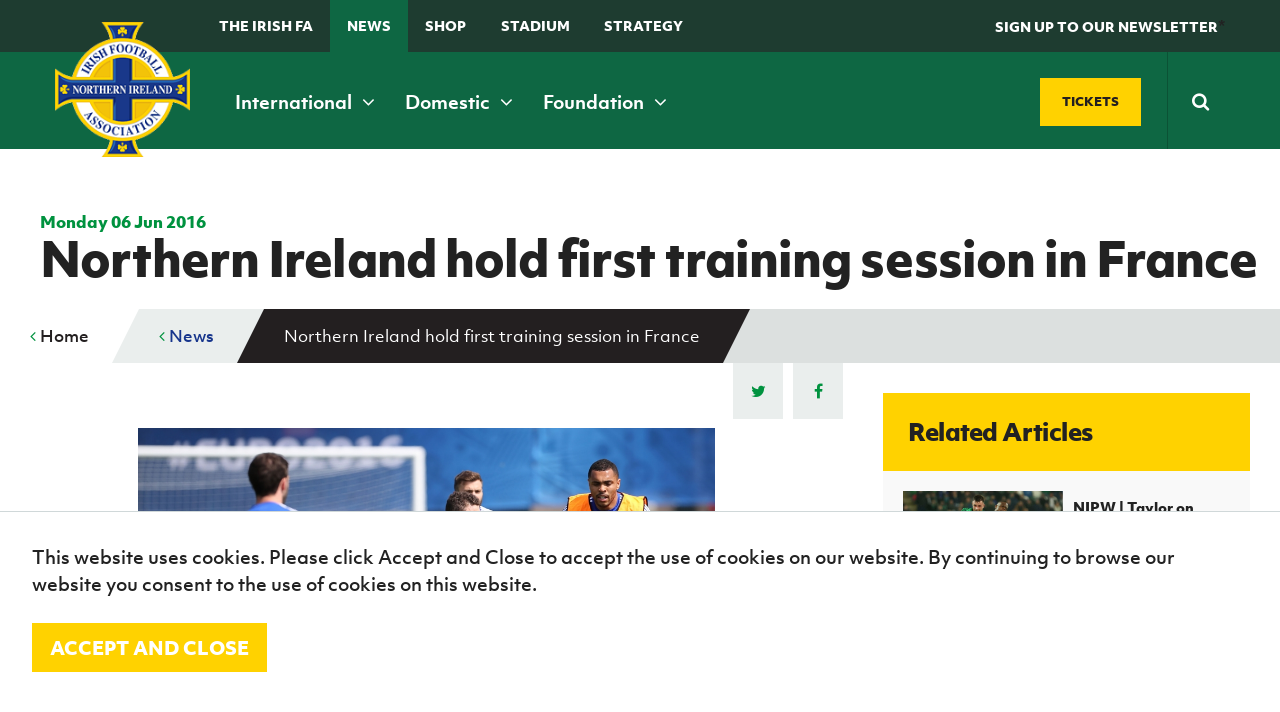

--- FILE ---
content_type: text/html; charset=utf-8
request_url: https://www.irishfa.com/news/2016/june/northern-ireland-hold-first-training-session-in-france
body_size: 22635
content:


<!DOCTYPE html>
<html lang="en" xmlns:ng="http://angularjs.org" id="ng-app" data-ng-app="ifaApp" data-ng-controller="main">
<head>
    <meta charset="UTF-8" />

<title>Northern Ireland hold first training session in Fran...</title>
<meta name="description" content="Northern Ireland held their first training session at Parc de Montchervet in Saint-Georges-de-Reneins today.
Check out the photo album below for some behind ..." />
<meta name="keywords" />

<meta property="og:locale" content="en_GB" />
<meta property="og:type" content=""/>
<meta property="og:title" content="Northern Ireland hold first training session in France | IFA" />
<meta property="og:description" content="Northern Ireland held their first training session at Parc de Montchervet in Saint-Georges-de-Reneins today.
Check out the photo album below for some behind ..." />
<meta property="og:url" content="http://www.irishfa.com/news/2016/june/northern-ireland-hold-first-training-session-in-france"/>
  <meta property="og:image" content="/media/5001/n-ireland-training_040jpg.jpg"/>  
  <meta property="og:image:type" content="image/jpg" />

<meta property="og:site_name" content="IFA" />


<meta name="twitter:card" content="summary_large_image" />
<meta name="twitter:title" content="Northern Ireland hold first training session in Fran..." />
<meta name="twitter:description" content="Northern Ireland held their first training session at Parc de Montchervet in Saint-Georges-de-Reneins today.
Check out the photo album below for some behind ..." />
  <meta name="twitter:image:src" content="http://www.irishfa.com/media/5001/n-ireland-training_040jpg.jpg?width=500&height=250&mode=crop" />
<meta name="twitter:domain" content="http://www.irishfa.com" />

    <meta name="viewport" content="width=device-width, maximum-scale=1.0, initial-scale=1.0, user-scalable=no" />
    <meta name="apple-mobile-web-app-capable" content="yes" />
    <meta name="apple-mobile-web-app-status-bar-style" content="black" />
	
	<meta name="facebook-domain-verification" content="ffus2h74gl4tk3dr7z4bsny8yw15w4" />
	
    <!--[if lt IE 9]><script src="scripts/html5shiv.js"></script><![endif]-->
    




    <link rel="icon" type="image/x-icon" href="/images/favicon.ico">
    <link rel="apple-touch-icon-precomposed" sizes="114x114" href="/images/apple-touch-icon-114x114-precomposed.png">
    <link rel="apple-touch-icon-precomposed" sizes="72x72" href="/images/apple-touch-icon-72x72-precomposed.png">
    <link rel="apple-touch-icon-precomposed" href="/images/apple-touch-icon-57x57-precomposed.png">
    <link href="https://maxcdn.bootstrapcdn.com/font-awesome/4.7.0/css/font-awesome.min.css" rel="stylesheet">

    
    <link rel="stylesheet" href="https://use.typekit.net/rbe1mpf.css">

    <link rel="stylesheet" href="/css/jquery.fancybox.css" />
    <link rel="stylesheet" href="/Css/dist/style.css" />

    <style>
        .field-validation-error {
            color: red;
        }

        .radiobuttonlist label {
            display: inline !important;
        }

        html, body {
          overflow-x: hidden;
        }
        
        body {
          position: relative
        }
    </style>

    

    <script src="/scripts/jquery-1.10.2.min.js"></script>
    <script src="/scripts/underscore.js"></script>
    <script src="/scripts/owl.carousel.min.js"></script>

    <script src="/scripts/site.js"></script>
    <script src="/scripts/jquery.fancybox.pack.js"></script>
    <script src="/scripts/jquery.fancybox-media.js"></script>
    <script src="/scripts/ddaccordion.js"></script>
    <script src="/scripts/jquery.cycle2.js"></script>
    <script src="/scripts/jquery.cycle2.carousel.min.js"></script>
    <script src="/scripts/css3-mediaqueries.js"></script>
    <script src="/scripts/jquery.easytabs.js"></script>
    <script src="/scripts/selectivizr-min.js"></script>
    <script src="/scripts/waypoints.min.js"></script>
    <script src="/scripts/jquery.counterup.min.js"></script>
    <script src="/scripts/site-specific-scripts.js"></script>
    <script src="/scripts/imagesloaded.js"></script>
    <script src="/scripts/moment.min.js"></script>

    <script src="/scripts/jquery.countdown.js"></script>

    <script src="/Scripts/jquery.cookie.js"></script>
    

    <script src="/scripts/jquery.countdown.js"></script>
    <script src="/Scripts/foundation.min.js"></script>

    

        <script>
        (function (i, s, o, g, r, a, m) {
            i['GoogleAnalyticsObject'] = r; i[r] = i[r] || function () {
                (i[r].q = i[r].q || []).push(arguments)
            }, i[r].l = 1 * new Date(); a = s.createElement(o),
                m = s.getElementsByTagName(o)[0]; a.async = 1; a.src = g; m.parentNode.insertBefore(a, m)
        })(window, document, 'script', '//www.google-analytics.com/analytics.js', 'ga');

        ga('create', 'UA-2813378-1', 'auto');
        ga('send', 'pageview');

    </script>




    <!-- Google Tag Manager -->
    <script>
        (function (w, d, s, l, i) {
            w[l] = w[l] || []; w[l].push({
                'gtm.start':
                    new Date().getTime(), event: 'gtm.js'
            }); var f = d.getElementsByTagName(s)[0],
                j = d.createElement(s), dl = l != 'dataLayer' ? '&l=' + l : ''; j.async = true; j.src =
                    'https://www.googletagmanager.com/gtm.js?id=' + i + dl; f.parentNode.insertBefore(j, f);
        })(window, document, 'script', 'dataLayer', 'GTM-TQMRZMD');</script>
    <!-- End Google Tag Manager —>


        <!-- Facebook Pixel Code -->
    <script>!function (f, b, e, v, n, t, s) { if (f.fbq) return; n = f.fbq = function () { n.callMethod ? n.callMethod.apply(n, arguments) : n.queue.push(arguments) }; if (!f._fbq) f._fbq = n; n.push = n; n.loaded = !0; n.version = '2.0'; n.queue = []; t = b.createElement(e); t.async = !0; t.src = v; s = b.getElementsByTagName(e)[0]; s.parentNode.insertBefore(t, s) }(window, document, 'script', 'https://connect.facebook.net/en_US/fbevents.js'); fbq('init', '177317209476072'); // Insert your pixel ID here. fbq('track', 'PageView');</script>
    <noscript><img height="1" width="1" style="display:none" src="https://www.facebook.com/tr?id=177317209476072&ev=PageView&noscript=1" ; /></noscript> <!-- DO NOT MODIFY -->
    <!-- End Facebook Pixel Code -->

</head>
<body>
    <noscript>
        <img src="http://www.s3network1.com/images/track/62062.png?trk_user=62062&trk_tit=jsdisabled&trk_ref=jsdisabled&trk_loc=jsdisabled" height="0" width="0" style="display:none;" />
    </noscript>

    <script>
        $(document).ready(function () {
            //alert('boo');
            cookiesPolicyBar();
        });

        function cookiesPolicyBar() {
            // Check cookie
            if ($.cookie('ifaGdprCookie') != "active") $('#cookieAcceptBar').show();
            //Assign cookie on click
            $('#cookieAcceptBarConfirm').on('click', function () {
                $.cookie('ifaGdprCookie', 'active', { expires: 7, path: '/' }); // cookie will expire in one day
                $('#cookieAcceptBar').fadeOut();

            });
        }
    </script>
    <header class="header-inner">

        <form class="search-mobile" action="/search-results" method="get">
            <div class="search-mobile-container">
                <input type="text" placeholder="Search" name="q" required />
                <button type="submit"><span><i class="fa fa-search"></i></span></button>
            </div>
        </form>

        <div class="top-nav show-for-xmedium ">
            <div class="grid-container">
                <div class="grid-x grid-padding-x align-middle">
                    <div class="cell small-12 medium-8">
                        <ul>
                            
                            <li><a href="/irish-football-association">The Irish FA</a></li>
                            <li><a class="menu-state-active" href="/news">News</a></li>
                            
                            <li><a href="/shop" target="_blank">Shop</a></li>
                            <li><a href="/national-football-stadium-at-windsor-park">Stadium</a></li>
                                                        
                            
							<li>
                                <a href="https://www.irishfa.com/irish-fa-five-year-strategy">
                                    STRATEGY
                                </a>
                            </li>
                            <li><a class="search-trigger" href="#">&nbsp;</a></li>
                        </ul>
                    </div>
                    <div class="cell small-12 medium-4 text-right">
                        <a href="#" class="header-btn" data-open="news-letter" ng-click="showNewsLetterForm()" ng-class="{'' : shownews}"><span>SIGN UP TO OUR NEWSLETTER</span></a>*
                    </div>
                </div>
            </div>
        </div>
        <nav class="main-navigation ">
            <div class="grid-container">

                <div class="grid-x grid-padding-x align-middle">

                    <div class="cell small-12 medium-12 xmedium-9">
                        <div class="header-left">
                            <span class="mobile-navigation-trigger" ng-click="mobilemenuopen=!mobilemenuopen">
                                <i class="fa" ng-class="{ 'fa-bars' : !mobilemenuopen, 'fa-times' : mobilemenuopen }"></i>
                                <em ng-if="!mobilemenuopen">Menu</em>
                                <em ng-if="mobilemenuopen">Close</em>
                            </span>
                        </div>

                        <a class="logo" href="/">
                            <img src="/images/logo.png" alt="Irish Football Association">
                        </a>
                        <span class="mobile-search-trigger"> </span>

                        <nav class="main-nav">
                            <ul>
                                <li><a href="/ifa-international" data-meganav="1" class="meganav-trigger">International&nbsp;<i class="fa fa-angle-down"></i></a></li>
                                <li><a href="/ifa-domestic" data-meganav="2" class="meganav-trigger">Domestic&nbsp;<i class="fa fa-angle-down"></i></a></li>
                                <li><a href="/irish-fa-foundation" data-meganav="3" class="meganav-trigger">Foundation&nbsp;<i class="fa fa-angle-down"></i></a></li>
                            </ul>
                        </nav>
                    </div>
                    <div class="cell small-12 medium-12 xmedium-3">

                        <div class="header-ticket-search align-middle flex-end">
                            <a class="button custom-size" href="https://www.irishfa.com/tickets" class="buy-tickets"><span>Tickets</span></a>
                            <span class="middle-border"></span>
                            <form class="search-main" action="/search-results" method="get">
                                <input class="search-input" autocomplete="off" type="text" placeholder="Search" name="q" required />
                                <button type="submit"><span><i class="fa fa-search"></i></span></button>
                            </form>
                        </div>
                    </div>

                </div>
            </div>
        </nav>

        <div class="reveal" id="news-letter" data-reveal>
            <h2><strong>Sign up to the Irish FA Newsletter today</strong></h2>
            <small>Keep up-to-date with all the latest news from the Irish FA including ticket updates, match information, competitions, articles and much more.</small>

            <form ng-submit="submitFanNews()" id="fan-news-form" ng-class="{'show' : shownews, 'sent' : sent}">

                <input type="email" class="textbox" ng-model="newsletterEmail" ng-show="shownews" placeholder="Email address" required />
                <button type="submit" class="button yellow">
                    <span ng-hide="newsSending">Subscribe</span>
                    <i ng-if="newsSending" class="fa fa-cog fa-spin"></i>
                </button>

                <div id="thank-you"><span>Thank you</span></div>

            </form>

            <button class="close-button" data-close aria-label="Close reveal" type="button">
                <span aria-hidden="true" class="color--white">&times;</span>
            </button>

            

        </div>







         <div class="meganav" data-meganav="1">
      <div class="row-medium">
        <div class="col col-4">

                  <div class="subsection">
          <h5><a href="/ifa-international/fixtures-and-results"><i>B</i><span>Fixtures and results</span></a></h5>
        </div>
 
           

        </div>
        <div class="col col-4">

                  <div class="subsection">
          <h5><a href="/ifa-international/squads"><i>E</i><span>Squads</span></a></h5>
            <ul>
                <li><a href="/ifa-international/squads/northern-ireland-senior-men">Northern Ireland Senior Men</a></li>
                <li><a href="/ifa-international/squads/northern-ireland-under-21">Northern Ireland Under 21</a></li>
                <li><a href="/ifa-international/squads/northern-ireland-under-19-men">Northern Ireland Under 19 Men</a></li>
                <li><a href="/ifa-international/squads/northern-ireland-under-17-men">Northern Ireland Under 17 Men</a></li>
                <li><a href="/ifa-international/squads/northern-ireland-senior-women">Northern Ireland Senior Women</a></li>
                <li><a href="/ifa-international/squads/northern-ireland-under-19-women">Northern Ireland Under 19 Women</a></li>
                <li><a href="/ifa-international/squads/northern-ireland-under-17-women">Northern Ireland Under 17 Women</a></li>
            </ul>
        </div>
 
           

        </div>
        <div class="col col-4">

                  <div class="subsection">
          <h5><a href="/ifa-international/gawa-zone"><i>D</i><span>GAWA Zone</span></a></h5>
            <ul>
                <li><a href="/ifa-international/gawa-zone/supporters-clubs">Supporters&#39; clubs</a></li>
                <li><a href="/ifa-international/gawa-zone/fan-experience">Fan Experience</a></li>
                <li><a href="/ifa-international/gawa-zone/rewind-watch-classic-northern-ireland-matches">REWIND: Watch classic Northern Ireland matches</a></li>
                <li><a href="/ifa-international/gawa-zone/northern-ireland-hall-of-fame">Northern Ireland Hall of Fame</a></li>
                <li><a href="/ifa-international/gawa-zone/gawa-shop">GAWA Shop</a></li>
            </ul>
        </div>
 
                  <div class="subsection">
          <h5><a href="/ifa-international/jd-national-academy"><i>J</i><span>JD National Academy</span></a></h5>
            <ul>
                <li><a href="/ifa-international/jd-national-academy/about-jd-national-academy">About JD National Academy</a></li>
            </ul>
        </div>
 

        </div>
      </div>
    </div>


    <div class="meganav" data-meganav="2">
      <div class="row-medium">
        <div class="col col-4">

                  <div class="subsection">
          <h5><a href="/ifa-domestic/fixtures-results"><i>B</i><span>Fixtures &amp; Results</span></a></h5>
        </div>
 
                  <div class="subsection">
          <h5><a href="/ifa-domestic/cup-competitions"><i>A</i><span>Cup competitions</span></a></h5>
            <ul>
                <li><a href="/ifa-domestic/cup-competitions/clearer-water-irish-cup">Clearer Water Irish Cup</a></li>
                <li><a href="/ifa-domestic/cup-competitions/womens-challenge-cup">Women&#39;s Challenge Cup</a></li>
                <li><a href="/ifa-domestic/cup-competitions/mccombs-coach-travel-intermediate-cup">McComb&#39;s Coach Travel Intermediate Cup</a></li>
                <li><a href="/ifa-domestic/cup-competitions/fonacab-craig-stanfield-junior-cup">fonaCAB Craig Stanfield Junior Cup</a></li>
                <li><a href="/ifa-domestic/cup-competitions/harry-cavan-youth-cup">Harry Cavan Youth Cup</a></li>
            </ul>
        </div>
 

        </div>
        <div class="col col-4">

                  <div class="subsection">
          <h5><a href="/ifa-domestic/leagues"><i>M</i><span>Leagues</span></a></h5>
            <ul>
                <li><a href="/ifa-domestic/leagues/nifl-premiership">NIFL Premiership</a></li>
                <li><a href="/ifa-domestic/leagues/nifl-women-s-premiership">NIFL Women’s Premiership</a></li>
                <li><a href="/ifa-domestic/leagues/nifl-championship">NIFL Championship</a></li>
                <li><a href="/ifa-domestic/leagues/nifl-premier-intermediate-league">NIFL Premier Intermediate League</a></li>
                <li><a href="/ifa-domestic/leagues/northern-ireland-womens-football-association">Northern Ireland Women&#39;s Football Association</a></li>
                <li><a href="/ifa-domestic/leagues/northern-amateur-football-league">Northern Amateur Football League</a></li>
                <li><a href="/ifa-domestic/leagues/player-registration-forms">Player Registration Forms</a></li>
            </ul>
        </div>
 

        </div>
        <div class="col col-4">


        </div>
      </div>
    </div>

    <div class="meganav" data-meganav="3">
      <div class="row-medium">
        <div class="col col-3">

                  <div class="subsection">
          <h5><a href="/irish-fa-foundation/grassroots-and-youth-football"><i>G</i><span>Grassroots and Youth Football</span></a></h5>
            <ul>
                <li><a href="/irish-fa-foundation/grassroots-and-youth-football/irish-fa-football-camps">Irish FA Football Camps</a></li>
                <li><a href="/irish-fa-foundation/grassroots-and-youth-football/mcdonalds-programmes">McDonald&#39;s Programmes</a></li>
                <li><a href="/irish-fa-foundation/grassroots-and-youth-football/girls-and-womens-football">Girls&#39; and women&#39;s football</a></li>
                <li><a href="/irish-fa-foundation/grassroots-and-youth-football/safeguarding">Safeguarding</a></li>
                <li><a href="/irish-fa-foundation/grassroots-and-youth-football/delivering-let-them-play">Delivering Let Them Play</a></li>
                <li><a href="/irish-fa-foundation/grassroots-and-youth-football/schools-programmes">Schools Programmes</a></li>
                <li><a href="/irish-fa-foundation/grassroots-and-youth-football/howdens-game-changer-programme">Howdens Game Changer Programme</a></li>
                <li><a href="/irish-fa-foundation/grassroots-and-youth-football/youth-football-framework">Youth Football Framework</a></li>
            </ul>
        </div>
 


        </div>
        <div class="col col-3">

                  <div class="subsection">
          <h5><a href="/irish-fa-foundation/disability-and-inclusive-football"><i>K</i><span>Disability and Inclusive Football</span></a></h5>
            <ul>
                <li><a href="/irish-fa-foundation/disability-and-inclusive-football/coaching">Coaching</a></li>
                <li><a href="/irish-fa-foundation/disability-and-inclusive-football/disability-strategy-booklet">Disability Strategy Booklet</a></li>
                <li><a href="/irish-fa-foundation/disability-and-inclusive-football/deaf-football">Deaf football</a></li>
                <li><a href="/irish-fa-foundation/disability-and-inclusive-football/george-best-community-cup">George Best Community Cup</a></li>
            </ul>
        </div>
 


        </div>
        <div class="col col-3">

                  <div class="subsection">
          <h5><a href="/irish-fa-foundation/community-volunteering"><i>C</i><span>Community &amp; Volunteering</span></a></h5>
            <ul>
                <li><a href="/irish-fa-foundation/community-volunteering/stadium-community-benefits-initiative">Stadium Community Benefits Initiative</a></li>
                <li><a href="/irish-fa-foundation/community-volunteering/how-to-volunteer">How to volunteer</a></li>
                <li><a href="/irish-fa-foundation/community-volunteering/people-clubs">People &amp; Clubs</a></li>
                <li><a href="/irish-fa-foundation/community-volunteering/stay-onside">Stay Onside</a></li>
                <li><a href="/irish-fa-foundation/community-volunteering/ahead-of-the-game">Ahead of the Game</a></li>
                <li><a href="/irish-fa-foundation/community-volunteering/walking-football">Walking Football</a></li>
                <li><a href="/irish-fa-foundation/community-volunteering/department-for-communities">Department for Communities</a></li>
                <li><a href="/irish-fa-foundation/community-volunteering/young-leaders-programme">Young Leaders Programme</a></li>
                <li><a href="/irish-fa-foundation/community-volunteering/fresh-start-through-sport-programme">Fresh Start Through Sport Programme</a></li>
            </ul>
        </div>
 

        </div>
        <div class="col col-3">

                  <div class="subsection">
          <h5><a href="/irish-fa-foundation/futsal"><i>N</i><span>Futsal</span></a></h5>
            <ul>
                <li><a href="/irish-fa-foundation/futsal/grassroots-futsal-development">Grassroots Futsal Development</a></li>
                <li><a href="/irish-fa-foundation/futsal/domestic-futsal-competitions">Domestic Futsal Competitions</a></li>
                <li><a href="/irish-fa-foundation/futsal/futsal-coach-education">Futsal Coach Education</a></li>
                <li><a href="/irish-fa-foundation/futsal/futsal-referee-education">Futsal Referee Education</a></li>
                <li><a href="/irish-fa-foundation/futsal/international-futsal">International Futsal</a></li>
            </ul>
        </div>
 

        </div>
      </div>
    </div>





        <div class="clearfix"></div>
        </div>
    </header>


    <style>
        .sub-nav {
            display: none;
        }

            .sub-nav.open {
                display: block;
            }
    </style>


    
<nav class="mobile-navigation" ng-class="{'open' : mobilemenuopen}">
  <ul>
    <li><a href="/">Home</a></li>
        <li>

                <a href="/ifa-international">International teams</a>
                    <span class="nav-toggle"><i class="fa fa-angle-down"></i></span>
                    <ul class="sub-nav">
                            <li>
                                <a href="/ifa-international/fixtures-and-results">Fixtures and results</a>
                            </li>
                            <li>
                                <a href="/ifa-international/squads">Squads</a>
                            </li>
                            <li>
                                <a href="/ifa-international/gawa-zone">GAWA Zone</a>
                            </li>
                            <li>
                                <a href="/ifa-international/jd-national-academy">JD National Academy</a>
                            </li>
                            <li>
                                <a href="/ifa-international/irish-fa-jd-national-academy-residential">Irish FA JD National Academy Residential</a>
                            </li>
                            <li>
                                <a href="/ifa-international/a-new-dream-uefa-womens-euro-2022">A New Dream | UEFA Women&#39;s Euro 2022</a>
                            </li>
                    </ul>

        </li>
        <li>

                <a href="/ifa-domestic">Domestic</a>
                    <span class="nav-toggle"><i class="fa fa-angle-down"></i></span>
                    <ul class="sub-nav">
                            <li>
                                <a href="/ifa-domestic/fixtures-results">Fixtures &amp; Results</a>
                            </li>
                            <li>
                                <a href="/ifa-domestic/cup-competitions">Cup competitions</a>
                            </li>
                            <li>
                                <a href="/ifa-domestic/leagues">Leagues</a>
                            </li>
                    </ul>

        </li>
        <li>

                <a href="/irish-fa-foundation">Irish FA Foundation</a>
                    <span class="nav-toggle"><i class="fa fa-angle-down"></i></span>
                    <ul class="sub-nav">
                            <li>
                                <a href="/irish-fa-foundation/grassroots-and-youth-football">Grassroots and Youth Football</a>
                            </li>
                            <li>
                                <a href="/irish-fa-foundation/disability-and-inclusive-football">Disability and Inclusive Football</a>
                            </li>
                            <li>
                                <a href="/irish-fa-foundation/community-volunteering">Community &amp; Volunteering</a>
                            </li>
                            <li>
                                <a href="/irish-fa-foundation/futsal">Futsal</a>
                            </li>
                            <li>
                                <a href="/irish-fa-foundation/ifa-foundation-online-resources">IFA Foundation online resources</a>
                            </li>
                    </ul>

        </li>
        <li>

                <a href="/irish-football-association">The Irish FA</a>
                    <span class="nav-toggle"><i class="fa fa-angle-down"></i></span>
                    <ul class="sub-nav">
                            <li>
                                <a href="/irish-football-association/about-the-ifa">About the IFA</a>
                            </li>
                            <li>
                                <a href="/irish-football-association/irish-fa-dcms-grassroots-facilities-investment-fund-2025-26">Irish FA / DCMS Grassroots Facilities Investment Fund 2025-26</a>
                            </li>
                            <li>
                                <a href="/irish-football-association/appeals">Appeals</a>
                            </li>
                            <li>
                                <a href="/irish-football-association/coach-education">Coach Education</a>
                            </li>
                            <li>
                                <a href="/irish-football-association/refereeing">Refereeing</a>
                            </li>
                            <li>
                                <a href="/irish-football-association/official-partners-of-the-irish-fa">Official partners of the Irish FA</a>
                            </li>
                            <li>
                                <a href="/irish-football-association/association-documents">Association Documents</a>
                            </li>
                            <li>
                                <a href="/irish-football-association/stadium">Stadium</a>
                            </li>
                            <li>
                                <a href="/irish-football-association/suspension-list-and-notice-of-complaints">Suspension List and Notice of Complaints</a>
                            </li>
                            <li>
                                <a href="/irish-football-association/club-licensing">Club Licensing</a>
                            </li>
                            <li>
                                <a href="/irish-football-association/rules-and-regulations">Rules and regulations</a>
                            </li>
                            <li>
                                <a href="/irish-football-association/agents">Agents</a>
                            </li>
                            <li>
                                <a href="/irish-football-association/anti-doping">Anti-doping</a>
                            </li>
                            <li>
                                <a href="/irish-football-association/contact-us">Contact Us</a>
                            </li>
                            <li>
                                <a href="/irish-football-association/social-return-on-investment-sroi">Social Return On Investment  - SROI</a>
                            </li>
                            <li>
                                <a href="/irish-football-association/youth-football-framework">Youth Football Framework</a>
                            </li>
                            <li>
                                <a href="/irish-football-association/facilities">Facilities</a>
                            </li>
                            <li>
                                <a href="/irish-football-association/men-s-football-pyramid-restructure">Men’s Football Pyramid Restructure</a>
                            </li>
                            <li>
                                <a href="/irish-football-association/inspire-programme">Inspire Programme</a>
                            </li>
                    </ul>

        </li>
        <li>

                <a href="/news">News</a>
                    <span class="nav-toggle"><i class="fa fa-angle-down"></i></span>
                    <ul class="sub-nav">
                            <li>
                                <a href="/news/categories">Categories</a>
                            </li>
                    </ul>

        </li>
        <li>

                <a href="/events">Events</a>
                    <span class="nav-toggle"><i class="fa fa-angle-down"></i></span>
                    <ul class="sub-nav">
                            <li>
                                <a href="/events/categories">Categories</a>
                            </li>
                    </ul>

        </li>
        <li>

                <a href="/shop">Shop</a>
                    <span class="nav-toggle"><i class="fa fa-angle-down"></i></span>
                    <ul class="sub-nav">
                            <li>
                                <a href="/shop/black-friday-offers-2023">Black Friday offers 2023</a>
                            </li>
                    </ul>

        </li>
        <li>

                <a class="button blue" href="/tickets"><i>H</i> Tickets</a>

        </li>
        <li>

                <a href="/subscribe">Subscribe</a>

        </li>
        <li>

                <a href="/newsletter">Newsletter</a>

        </li>
        <li>

                <a href="/irish-fa-five-year-strategy">Irish FA five-year strategy</a>

        </li>
        <li>

                <a href="/find-a-club">Find A Club</a>
                    <span class="nav-toggle"><i class="fa fa-angle-down"></i></span>
                    <ul class="sub-nav">
                            <li>
                                <a href="/find-a-club/sion-swifts-ladies-girls-fc">Sion Swifts Ladies &amp; Girls FC</a>
                            </li>
                            <li>
                                <a href="/find-a-club/linfield-ladies-fc">Linfield Ladies FC</a>
                            </li>
                            <li>
                                <a href="/find-a-club/glentoran-women-fc">Glentoran Women FC</a>
                            </li>
                            <li>
                                <a href="/find-a-club/crusaders-strikers-womens-fc">Crusaders Strikers Women&#39;s F.C.</a>
                            </li>
                            <li>
                                <a href="/find-a-club/craigavon-city-ladies">Craigavon City Ladies</a>
                            </li>
                            <li>
                                <a href="/find-a-club/ambassadors-fc">Ambassadors FC</a>
                            </li>
                            <li>
                                <a href="/find-a-club/lisburn-ladies">Lisburn Ladies</a>
                            </li>
                            <li>
                                <a href="/find-a-club/carnmoney-ladies-fc">Carnmoney Ladies FC</a>
                            </li>
                            <li>
                                <a href="/find-a-club/albert-foundry-fc">Albert Foundry FC</a>
                            </li>
                            <li>
                                <a href="/find-a-club/antrim-rovers-fc">Antrim Rovers FC</a>
                            </li>
                            <li>
                                <a href="/find-a-club/armagh-city-ladies-and-girls">Armagh City Ladies and Girls</a>
                            </li>
                            <li>
                                <a href="/find-a-club/ballinamallard-united">Ballinamallard United</a>
                            </li>
                            <li>
                                <a href="/find-a-club/ballymena-united-allstars">Ballymena United Allstars</a>
                            </li>
                            <li>
                                <a href="/find-a-club/22nd-ob-ladies-fc">22nd OB / Ladies FC</a>
                            </li>
                            <li>
                                <a href="/find-a-club/ballynagross-fc">Ballynagross FC</a>
                            </li>
                            <li>
                                <a href="/find-a-club/ballynahinch-youth-ladies">Ballynahinch Youth Ladies</a>
                            </li>
                            <li>
                                <a href="/find-a-club/banbridge-rangers">Banbridge Rangers</a>
                            </li>
                            <li>
                                <a href="/find-a-club/bangor-ladies-fc">Bangor Ladies FC</a>
                            </li>
                            <li>
                                <a href="/find-a-club/belfast-celtic-ladies">Belfast Celtic Ladies</a>
                            </li>
                            <li>
                                <a href="/find-a-club/belfast-ravens">Belfast Ravens</a>
                            </li>
                            <li>
                                <a href="/find-a-club/belfast-swifts">Belfast Swifts</a>
                            </li>
                            <li>
                                <a href="/find-a-club/carrick-rangers-academy">Carrick Rangers Academy</a>
                            </li>
                            <li>
                                <a href="/find-a-club/castlewellan-fc">Castlewellan FC</a>
                            </li>
                            <li>
                                <a href="/find-a-club/cliftonville-ladies">Cliftonville Ladies</a>
                            </li>
                            <li>
                                <a href="/find-a-club/coleraine-ladies">Coleraine Ladies</a>
                            </li>
                            <li>
                                <a href="/find-a-club/comber-rec-ladies">Comber Rec Ladies</a>
                            </li>
                            <li>
                                <a href="/find-a-club/craigavon-city">Craigavon City</a>
                            </li>
                            <li>
                                <a href="/find-a-club/crewe-united-ladies">Crewe United Ladies</a>
                            </li>
                            <li>
                                <a href="/find-a-club/crumlin-united-football-academy">Crumlin United Football Academy</a>
                            </li>
                            <li>
                                <a href="/find-a-club/derry-city-fc">Derry City FC</a>
                            </li>
                            <li>
                                <a href="/find-a-club/downpatrick-fc">Downpatrick FC</a>
                            </li>
                            <li>
                                <a href="/find-a-club/dungiven-celtic-girls">Dungiven Celtic Girls</a>
                            </li>
                            <li>
                                <a href="/find-a-club/foyle-belles">Foyle Belles</a>
                            </li>
                            <li>
                                <a href="/find-a-club/greenisland-girls">Greenisland Girls</a>
                            </li>
                            <li>
                                <a href="/find-a-club/irvinestown-wanderers">Irvinestown Wanderers</a>
                            </li>
                            <li>
                                <a href="/find-a-club/killen-rangers">Killen Rangers</a>
                            </li>
                            <li>
                                <a href="/find-a-club/larne-ladies">Larne Ladies</a>
                            </li>
                            <li>
                                <a href="/find-a-club/linfield-ladies">Linfield Ladies</a>
                            </li>
                            <li>
                                <a href="/find-a-club/lisburn-ladies-fc">Lisburn Ladies FC</a>
                            </li>
                            <li>
                                <a href="/find-a-club/lisburn-rangers-ladies">Lisburn Rangers Ladies</a>
                            </li>
                            <li>
                                <a href="/find-a-club/lisnaskea-rovers-fc">Lisnaskea Rovers FC</a>
                            </li>
                            <li>
                                <a href="/find-a-club/mid-ulster-ladies-fc">Mid Ulster Ladies FC</a>
                            </li>
                            <li>
                                <a href="/find-a-club/moneyslane-ladies-fc">Moneyslane Ladies FC</a>
                            </li>
                            <li>
                                <a href="/find-a-club/mountjoy-fc">Mountjoy FC</a>
                            </li>
                            <li>
                                <a href="/find-a-club/roe-valley-girls">Roe Valley Girls</a>
                            </li>
                            <li>
                                <a href="/find-a-club/sion-swifts">Sion Swifts</a>
                            </li>
                            <li>
                                <a href="/find-a-club/st-james-swifts">St James Swifts</a>
                            </li>
                            <li>
                                <a href="/find-a-club/st-marys-fc">St Mary&#39;s FC</a>
                            </li>
                            <li>
                                <a href="/find-a-club/st-matthews">St Matthew&#39;s</a>
                            </li>
                            <li>
                                <a href="/find-a-club/tummery-athletic-fc">Tummery Athletic FC</a>
                            </li>
                    </ul>

        </li>
        <li>

                <a href="/football-ni-app">Football NI app</a>

        </li>
        <li>

                <a href="/esports">Esports</a>

        </li>
        <li>

                <a href="/fotm">FOTM</a>

        </li>
        <li>

                <a href="/irishcupfinal">IrishCupFinal</a>

        </li>


		
        <li>
            <a href="https://www.irishfa.com/ifa-international/a-new-dream-uefa-womens-euro-2022">
                Women’s Euro
            </a>
        </li>
  </ul>
</nav>



    




<section class="breadcrumb mobile ">

    <div class="row">
      <ul>
        <li><a href="#" id="go-back"><i class="fa fa-angle-left"></i> Back</a><span></span></li>
      </ul>
        <div class="section-menu">
          <a class="button secondary small section-menu-trigger" ng-click="innermobilenav=!innermobilenav">
            <span class="accordprefix"> <i class='fa' ng-class="{'fa-bars' : !innermobilenav, 'fa-times' : innermobilenav}"></i></span>
            <span>In this section</span>
          </a>
        </div>
        <ul class="section-menu-list" ng-class="{'open' : innermobilenav}">
            <li>
              <a href="/news/2016/june/o-neill-confirms-squad-numbers-for-euro-2016">O’Neill confirms squad numbers for EURO 2016</a>

              

            </li>
            <li>
              <a href="/news/2016/june/fanzone-before-ni-women-v-georgia-on-friday-night">Fanzone before NI Women v Georgia on Friday night!</a>

              

            </li>
            <li>
              <a href="/news/2016/june/player-focus-steven-davis">Player Focus | Steven Davis</a>

              

            </li>
            <li>
              <a href="/news/2016/june/ni-women-prepare-for-georgia-clash-with-kids-qa">NI Women prepare for Georgia clash with kids’ Q&amp;A</a>

              

            </li>
            <li>
              <a href="/news/2016/june/northern-ireland-women-set-to-face-georgia">Northern Ireland Women set to face Georgia</a>

              

            </li>
            <li>
              <a href="/news/2016/june/the-12th-man-slovakia-v-northern-ireland">The 12th Man: Slovakia v Northern Ireland</a>

              

            </li>
            <li>
              <a href="/news/2016/june/simone-magill-on-facing-georgia-tonight">Simone Magill on facing Georgia tonight!</a>

              

            </li>
            <li>
              <a href="/news/2016/june/northern-ireland-women-ease-to-victory-against-georgia">Northern Ireland women ease to victory against Georgia</a>

              

            </li>
            <li>
              <a href="/news/2016/june/northern-ireland-complete-preparations-with-scoreless-draw-in-slovakia">Northern Ireland complete preparations with scoreless draw in Slovakia</a>

              

            </li>
            <li>
              <a href="/news/2016/june/aaron-hughes-100-not-out">Aaron Hughes - 100 Not Out!</a>

              

            </li>
            <li>
              <a href="/news/2016/june/northern-ireland-say-bonjour-to-france">Northern Ireland say bonjour to France</a>

              

            </li>
            <li>
              <a href="/news/2016/june/glentoran-academy-welcomes-president-higgins">Glentoran Academy Welcomes President Higgins</a>

              

            </li>
            <li>
              <a href="/news/2016/june/rafferty-on-czech-republic-encounter">Rafferty on Czech Republic encounter</a>

              

            </li>
            <li>
              <a href="/news/2016/june/northern-ireland-women-face-czech-republic">Northern Ireland women face Czech Republic</a>

              

            </li>
            <li>
              <a href="/news/2016/june/northern-ireland-hold-first-training-session-in-france">Northern Ireland hold first training session in France</a>

              

            </li>
            <li>
              <a href="/news/2016/june/stuart-dallas-raring-to-go-as-team-prepare-for-euro-group-stages">Stuart Dallas raring to go as team prepare for EURO group stages</a>

              

            </li>
            <li>
              <a href="/news/2016/june/warrenpoint-town-arbitration">Warrenpoint Town arbitration</a>

              

            </li>
            <li>
              <a href="/news/2016/june/womens-football-events-held">Women&#39;s football events held</a>

              

            </li>
            <li>
              <a href="/news/2016/june/corry-says-merci-to-french-public">Corry says merci to French public</a>

              

            </li>
            <li>
              <a href="/news/2016/june/northern-ireland-hold-open-training-session">Northern Ireland hold open training session</a>

              

            </li>
            <li>
              <a href="/news/2016/june/northern-ireland-lose-in-czech-republic">Northern Ireland lose in Czech Republic</a>

              

            </li>
            <li>
              <a href="/news/2016/june/show-your-support-in-the-team-hotel">Show Your Support In The Team Hotel</a>

              

            </li>
            <li>
              <a href="/news/2016/june/back-in-the-game-festival-2016">Back in the Game Festival 2016</a>

              

            </li>
            <li>
              <a href="/news/2016/june/josh-magennis-gives-tour-of-northern-ireland-team-hotel">Josh Magennis gives tour of Northern Ireland team hotel</a>

              

            </li>
            <li>
              <a href="/news/2016/june/a-fan-s-view-good-times-never-seemed-so-good">A fan’s view: good times never seemed so good…</a>

              

            </li>
            <li>
              <a href="/news/2016/june/jd-club-ni-the-final-30">JD Club NI – The Final 30</a>

              

            </li>
            <li>
              <a href="/news/2016/june/fco-travel-advice-for-france">FCO travel advice for France</a>

              

            </li>
            <li>
              <a href="/news/2016/june/northern-ireland-fans-team-back-show-racism-the-red-card">Northern Ireland fans team back Show Racism The Red Card</a>

              

            </li>
            <li>
              <a href="/news/2016/june/northern-ireland-players-phone-fans">Northern Ireland players phone fans</a>

              

            </li>
            <li>
              <a href="/news/2016/june/it-is-un-grand-honneur-for-alan-to-be-involved">It is un grand honneur for Alan to be involved</a>

              

            </li>
            <li>
              <a href="/news/2016/june/meet-the-team-behind-the-team-paul-walsh">Meet the team behind the team - Paul Walsh</a>

              

            </li>
            <li>
              <a href="/news/2016/june/limestone-united-victorious-over-sparta-belfast-in-community-match">Limestone United victorious over Sparta Belfast in Community Match</a>

              

            </li>
            <li>
              <a href="/news/2016/june/uefa-euro2016-foreign-and-commonwealth-office-update">UEFA Euro2016 - Foreign and Commonwealth Office update</a>

              

            </li>
            <li>
              <a href="/news/2016/june/kyle-lafferty-says-hes-never-felt-better">Kyle Lafferty says he&#39;s &quot;never felt better&quot;</a>

              

            </li>
            <li>
              <a href="/news/2016/june/arbitration-warrenpoint-town-fc-and-the-irish-fa">Arbitration: Warrenpoint Town FC  and the Irish FA</a>

              

            </li>
            <li>
              <a href="/news/2016/june/northern-ireland-fans-arrive-in-nice-for-ni-v-poland">Northern Ireland fans arrive in Nice for NI v Poland</a>

              

            </li>
            <li>
              <a href="/news/2016/june/northern-ireland-train-at-stade-de-nice-euro-2016">Northern Ireland train at Stade de Nice - Euro 2016</a>

              

            </li>
            <li>
              <a href="/news/2016/june/inspirational-message-from-rory-mcilroy-to-the-northern-ireland-team">Inspirational message from Rory McIlroy to the Northern Ireland team</a>

              

            </li>
            <li>
              <a href="/news/2016/june/key-information-points-for-fans">Key information points for fans</a>

              

            </li>
            <li>
              <a href="/news/2016/june/northern-ireland-fans-in-nice-ahead-of-poland-match">Northern Ireland fans in Nice ahead of Poland match!</a>

              

            </li>
            <li>
              <a href="/news/2016/june/northern-ireland-defeated-in-uefa-euro2016-opener">Northern Ireland defeated in UEFA EURO2016 opener</a>

              

            </li>
            <li>
              <a href="/news/2016/june/irish-fa-expresses-sympathy-over-tragic-death">Irish FA expresses sympathy over tragic death</a>

              

            </li>
            <li>
              <a href="/news/2016/june/bangor-ladies-hit-five-in-ifa-womens-cup-victory">Bangor Ladies hit five in IFA Women&#39;s Cup victory</a>

              

            </li>
            <li>
              <a href="/news/2016/june/players-want-to-rebondir-against-ukraine-says-jonny">Players want to rebondir against Ukraine, says Jonny</a>

              

            </li>
            <li>
              <a href="/news/2016/june/warrenpoint-town-arbitration-update">Warrenpoint Town Arbitration Update</a>

              

            </li>
            <li>
              <a href="/news/2016/june/chris-baird-guarantees-theres-plenty-more-to-give">Chris Baird guarantees there&#39;s plenty more to give</a>

              

            </li>
            <li>
              <a href="/news/2016/june/northern-ireland-train-at-the-stade-de-lyon">Northern Ireland train at the Stade de Lyon</a>

              

            </li>
            <li>
              <a href="/news/2016/june/michael-oneill-on-cup-final-against-ukraine">Michael O&#39;Neill on &quot;cup final&quot; against Ukraine</a>

              

            </li>
            <li>
              <a href="/news/2016/june/information-for-fans-in-lyon">Information for fans in Lyon</a>

              

            </li>
            <li>
              <a href="/news/2016/june/irish-fa-super-schools-festival">Irish FA Super Schools&#39; Festival</a>

              

            </li>
            <li>
              <a href="/news/2016/june/fans-arrive-at-the-stade-de-lyon">Fans arrive at the Stade de Lyon</a>

              

            </li>
            <li>
              <a href="/news/2016/june/northern-ireland-make-history-with-first-uefa-european-championship-win">Northern Ireland make history with first UEFA European Championship win</a>

              

            </li>
            <li>
              <a href="/news/2016/june/irish-fa-statement-on-the-sudden-death-of-a-fan-at-stade-de-lyon">Irish FA statement on the sudden death of a fan at Stade de Lyon</a>

              

            </li>
            <li>
              <a href="/news/2016/june/oneill-proud-of-his-side-after-ukraine-victory">O&#39;Neill proud of his side after Ukraine victory</a>

              

            </li>
            <li>
              <a href="/news/2016/june/mcginn-on-goal-that-was-beyond-his-wildest-dreams">McGinn on goal that was beyond his wildest dreams</a>

              

            </li>
            <li>
              <a href="/news/2016/june/josh-magennis-looks-ahead-to-germany-match">Josh Magennis looks ahead to Germany match</a>

              

            </li>
            <li>
              <a href="/news/2016/june/meet-the-team-behind-the-team-paul-prentice">Meet the team behind the team - Paul Prentice</a>

              

            </li>
            <li>
              <a href="/news/2016/june/northern-ireland-players-receive-extra-special-good-luck-messages">Northern Ireland players receive extra special good luck messages</a>

              

            </li>
            <li>
              <a href="/news/2016/june/corry-evans-talks-ahead-of-the-germany-match">Corry Evans talks ahead of the Germany match</a>

              

            </li>
            <li>
              <a href="/news/2016/june/irish-fa-statement-arbitration">Irish FA Statement: Arbitration</a>

              

            </li>
            <li>
              <a href="/news/2016/june/northern-ireland-arrive-in-paris">Northern Ireland arrive in Paris</a>

              

            </li>
            <li>
              <a href="/news/2016/june/michael-oneill-on-group-c-decider-against-germany">Michael O&#39;Neill on Group C decider against Germany</a>

              

            </li>
            <li>
              <a href="/news/2016/june/how-to-follow-the-action-in-paris">How to follow the action in Paris!</a>

              

            </li>
            <li>
              <a href="/news/2016/june/green-and-white-army-get-an-eiffel-of-paris">Green and White Army get an Eiffel of Paris</a>

              

            </li>
            <li>
              <a href="/news/2016/june/northern-ireland-lose-final-uefa-euro2016-group-c-game-against-germany">Northern Ireland lose final UEFA Euro2016 Group C game against Germany</a>

              

            </li>
            <li>
              <a href="/news/2016/june/oneill-proud-of-performance-in-1-0-defeat-to-germany">O&#39;Neill proud of performance in 1-0 defeat to Germany</a>

              

            </li>
            <li>
              <a href="/news/2016/june/mcgovern-on-his-best-performance">McGovern on his best performance</a>

              

            </li>
            <li>
              <a href="/news/2016/june/pictures-northern-ireland-0-1-germany">Pictures | Northern Ireland 0-1 Germany</a>

              

            </li>
            <li>
              <a href="/news/2016/june/northern-ireland-qualify-for-round-of-16">Northern Ireland qualify for round of 16</a>

              

            </li>
            <li>
              <a href="/news/2016/june/euro-2016-last-16-ticketing-arrangements">EURO 2016 last 16 ticketing arrangements</a>

              

            </li>
            <li>
              <a href="/news/2016/june/michael-oneill-says-northern-ireland-fans-are-magnifique">Michael O&#39;Neill says Northern Ireland fans are magnifique</a>

              

            </li>
            <li>
              <a href="/news/2016/june/northern-ireland-face-wales-in-last-16-of-euro-2016">Northern Ireland face Wales in Last 16 of Euro 2016</a>

              

            </li>
            <li>
              <a href="/news/2016/june/michael-o-neill-reaction-northern-ireland-v-wales">Michael O’Neill Reaction: Northern Ireland v Wales</a>

              

            </li>
            <li>
              <a href="/news/2016/june/meet-the-team-behind-the-team-the-kitmen">Meet the team behind the team - The Kitmen</a>

              

            </li>
            <li>
              <a href="/news/2016/june/ticket-details-for-northern-ireland-v-wales">Ticket Details for Northern Ireland v Wales</a>

              

            </li>
            <li>
              <a href="/news/2016/june/uefa-euro-2016-procedure-for-ticket-distribution-for-knock-out-stages">UEFA EURO 2016 - Procedure for ticket distribution for knock-out stages</a>

              

            </li>
            <li>
              <a href="/news/2016/june/we-have-the-heart-and-determination-to-beat-anyone-says-lafferty">“We have the heart and determination to beat anyone” says Lafferty</a>

              

            </li>
            <li>
              <a href="/news/2016/june/fan-gallery-from-euro-2016">Fan Gallery from Euro 2016</a>

              

            </li>
            <li>
              <a href="/news/2016/june/mcgovern-wants-more-memories-for-northern-ireland">McGovern wants more memories for Northern Ireland</a>

              

            </li>
            <li>
              <a href="/news/2016/june/advice-for-fans-attending-northern-ireland-v-wales">Advice for fans attending Northern Ireland v Wales</a>

              

            </li>
            <li>
              <a href="/news/2016/june/davis-believes-northern-ireland-can-progress">Davis believes Northern Ireland can progress</a>

              

            </li>
            <li>
              <a href="/news/2016/june/northern-ireland-return-to-paris">Northern Ireland return to Paris</a>

              

            </li>
            <li>
              <a href="/news/2016/june/thousands-expected-at-belfast-fanzone">Thousands expected at Belfast fanzone</a>

              

            </li>
            <li>
              <a href="/news/2016/june/training-session-held-at-parc-des-princes">Training session held at Parc des Princes</a>

              

            </li>
            <li>
              <a href="/news/2016/june/northern-ireland-knocked-out-of-uefa-euro2016">Northern Ireland knocked out of UEFA Euro2016</a>

              

            </li>
            <li>
              <a href="/news/2016/june/michael-oneill-on-cruel-uefa-euro2016-exit">Michael O&#39;Neill on &quot;cruel&quot; UEFA Euro2016 exit</a>

              

            </li>
            <li>
              <a href="/news/2016/june/davis-has-no-regrets-after-wales-defeat">Davis has no regrets after Wales defeat</a>

              

            </li>
            <li>
              <a href="/news/2016/june/fans-gallery-wales-v-northern-ireland">Fans Gallery | Wales v Northern Ireland</a>

              

            </li>
            <li>
              <a href="/news/2016/june/details-confirmed-for-northern-ireland-homecoming-event">Details confirmed for Northern Ireland homecoming event</a>

              

            </li>
            <li>
              <a href="/news/2016/june/irish-fa-launch-mary-peters-nutty-krust-camp">Irish FA launch Mary Peters Nutty Krust Camp</a>

              

            </li>
            <li>
              <a href="/news/2016/june/homecoming-event-for-northern-ireland">Homecoming event for Northern Ireland</a>

              

            </li>
            <li>
              <a href="/news/2016/june/david-martin-elected-new-irish-fa-president">David Martin elected new Irish FA President</a>

              

            </li>
            <li>
              <a href="/news/2016/june/enter-your-club-for-201617-cup-competitions">Enter your club for 2016/17 Cup Competitions</a>

              

            </li>
            <li>
              <a href="/news/2016/june/local-clubs-in-europa-league-action-tonight">Local clubs in Europa League action tonight</a>

              

            </li>
            <li>
              <a href="/news/2016/june/irish-fa-launch-new-futsal-strategy-game-changer">Irish FA launch new Futsal Strategy ‘Game Changer&#39;</a>

              

            </li>
        </ul>        

  </div>
</section>
<script>
  $('#go-back').on('click', function(e) {
    window.history.back();
  });
</script>








<section class="hero-inner news-banner">
    <div class="row">
        <div class="col-12 col flush">
    
            <div class="new-banner-title">
                <div class="page-title-inner">
                    <h1>
                        <div class="date">Monday 06 Jun 2016</div>
 Northern Ireland hold first training session in France
                    </h1>


             </div>
            </div>
        </div>
    </div>
</section>



<section class="breadcrumb desktop ">
    <div class="row">
        <ul>
                <li><a href="/"><i class="fa fa-angle-left"></i>&nbsp;Home</a><span></span></li>
                <li><a href="/news"><i class="fa fa-angle-left"></i>&nbsp;News</a><span></span></li>
            <li>Northern Ireland hold first training session in France<span></span></li>
        </ul>
    </div>
</section>


<section class="inner-content general-content news-inner-banner" style="background-color:#fff;">
    <div class="row-medium">
        <div class="col-8 col flush content-main">

                       <div class="gc-rte ">
            <div class="box-body no-bottom-padding">
              <div class="content-panel gc-margin-inner">

                <div class="featured-media no-bottom-margin">

                    <img src="/media/5001/n-ireland-training_040jpg.jpg" alt="N Ireland training_040.JPG" title="N Ireland training_040.JPG"/>
                  

                </div>

              </div>
            </div>
          </div>


            





<div class="gc-rte">

  <div class="box-body">

    <div class="content-panel gc-margin-inner">
       <p>Northern Ireland held their first training session at Parc de Montchervet in Saint-Georges-de-Reneins today.</p>
<p>Check out the photo album below for some behind the scenes action…</p>
    </div>

  </div>

</div>


<div class="gc-gallery ">
    <div class="box-head">
        <h2 class="">Northern Ireland Training</h2>
        <div id="9e0fd422-dac1-4d47-bead-4cc85e96170a" class="pagination owl-gallery-arrow"></div>

        <span class="arrow-down"></span>
        <div class="clearfix"></div>
    </div>
    <div class="box-body">
        <div class="owl-carousel owl-gallery" id="a59da130-98f1-4a1d-a809-01dc366abe38">

            <div>
                <a class="fancybox-media" rel="gc-gallery" href="/media/4999/n-ireland-training_045jpg.jpg" title="N Ireland training_045.JPG">
                    <img src="/media/4999/n-ireland-training_045jpg.jpg?width=500&height=375&mode=crop" alt="N Ireland training_045.JPG" title="N Ireland training_045.JPG">
                </a>
            </div>
            <div>
                <a class="fancybox-media" rel="gc-gallery" href="/media/4993/n-ireland-training_037jpg.jpg" title="N Ireland training_037.JPG">
                    <img src="/media/4993/n-ireland-training_037jpg.jpg?width=500&height=375&mode=crop" alt="N Ireland training_037.JPG" title="N Ireland training_037.JPG">
                </a>
            </div>
            <div>
                <a class="fancybox-media" rel="gc-gallery" href="/media/4996/n-ireland-training_042jpg.jpg" title="N Ireland training_042.JPG">
                    <img src="/media/4996/n-ireland-training_042jpg.jpg?width=500&height=375&mode=crop" alt="N Ireland training_042.JPG" title="N Ireland training_042.JPG">
                </a>
            </div>
            <div>
                <a class="fancybox-media" rel="gc-gallery" href="/media/4997/n-ireland-training_043jpg.jpg" title="N Ireland training_043.JPG">
                    <img src="/media/4997/n-ireland-training_043jpg.jpg?width=500&height=375&mode=crop" alt="N Ireland training_043.JPG" title="N Ireland training_043.JPG">
                </a>
            </div>
            <div>
                <a class="fancybox-media" rel="gc-gallery" href="/media/4991/n-ireland-training_033jpg.jpg" title="N Ireland training_033.JPG">
                    <img src="/media/4991/n-ireland-training_033jpg.jpg?width=500&height=375&mode=crop" alt="N Ireland training_033.JPG" title="N Ireland training_033.JPG">
                </a>
            </div>
            <div>
                <a class="fancybox-media" rel="gc-gallery" href="/media/4989/n-ireland-training_036jpg.jpg" title="N Ireland training_036.JPG">
                    <img src="/media/4989/n-ireland-training_036jpg.jpg?width=500&height=375&mode=crop" alt="N Ireland training_036.JPG" title="N Ireland training_036.JPG">
                </a>
            </div>
            <div>
                <a class="fancybox-media" rel="gc-gallery" href="/media/4985/n-ireland-training_024jpg.jpg" title="N Ireland training_024.JPG">
                    <img src="/media/4985/n-ireland-training_024jpg.jpg?width=500&height=375&mode=crop" alt="N Ireland training_024.JPG" title="N Ireland training_024.JPG">
                </a>
            </div>
            <div>
                <a class="fancybox-media" rel="gc-gallery" href="/media/4984/n-ireland-training_025jpg.jpg" title="N Ireland training_025.JPG">
                    <img src="/media/4984/n-ireland-training_025jpg.jpg?width=500&height=375&mode=crop" alt="N Ireland training_025.JPG" title="N Ireland training_025.JPG">
                </a>
            </div>
            <div>
                <a class="fancybox-media" rel="gc-gallery" href="/media/4977/n-ireland-training_018jpg.jpg" title="N Ireland training_018.JPG">
                    <img src="/media/4977/n-ireland-training_018jpg.jpg?width=500&height=375&mode=crop" alt="N Ireland training_018.JPG" title="N Ireland training_018.JPG">
                </a>
            </div>
            <div>
                <a class="fancybox-media" rel="gc-gallery" href="/media/4979/n-ireland-training_031jpg.jpg" title="N Ireland training_031.JPG">
                    <img src="/media/4979/n-ireland-training_031jpg.jpg?width=500&height=375&mode=crop" alt="N Ireland training_031.JPG" title="N Ireland training_031.JPG">
                </a>
            </div>
            <div>
                <a class="fancybox-media" rel="gc-gallery" href="/media/4981/n-ireland-training_032jpg.jpg" title="N Ireland training_032.JPG">
                    <img src="/media/4981/n-ireland-training_032jpg.jpg?width=500&height=375&mode=crop" alt="N Ireland training_032.JPG" title="N Ireland training_032.JPG">
                </a>
            </div>
            <div>
                <a class="fancybox-media" rel="gc-gallery" href="/media/4987/n-ireland-training_035jpg.jpg" title="N Ireland training_035.JPG">
                    <img src="/media/4987/n-ireland-training_035jpg.jpg?width=500&height=375&mode=crop" alt="N Ireland training_035.JPG" title="N Ireland training_035.JPG">
                </a>
            </div>
            <div>
                <a class="fancybox-media" rel="gc-gallery" href="/media/4975/n-ireland-training_023jpg.jpg" title="N Ireland training_023.JPG">
                    <img src="/media/4975/n-ireland-training_023jpg.jpg?width=500&height=375&mode=crop" alt="N Ireland training_023.JPG" title="N Ireland training_023.JPG">
                </a>
            </div>
            <div>
                <a class="fancybox-media" rel="gc-gallery" href="/media/4973/n-ireland-training_004jpg.jpg" title="N Ireland training_004.JPG">
                    <img src="/media/4973/n-ireland-training_004jpg.jpg?width=500&height=375&mode=crop" alt="N Ireland training_004.JPG" title="N Ireland training_004.JPG">
                </a>
            </div>
            <div>
                <a class="fancybox-media" rel="gc-gallery" href="/media/4972/n-ireland-training_022jpg.jpg" title="N Ireland training_022.JPG">
                    <img src="/media/4972/n-ireland-training_022jpg.jpg?width=500&height=375&mode=crop" alt="N Ireland training_022.JPG" title="N Ireland training_022.JPG">
                </a>
            </div>
            <div>
                <a class="fancybox-media" rel="gc-gallery" href="/media/4967/n-ireland-training_017jpg.jpg" title="N Ireland training_017.JPG">
                    <img src="/media/4967/n-ireland-training_017jpg.jpg?width=500&height=375&mode=crop" alt="N Ireland training_017.JPG" title="N Ireland training_017.JPG">
                </a>
            </div>
            <div>
                <a class="fancybox-media" rel="gc-gallery" href="/media/4965/n-ireland-training_019jpg.jpg" title="N Ireland training_019.JPG">
                    <img src="/media/4965/n-ireland-training_019jpg.jpg?width=500&height=375&mode=crop" alt="N Ireland training_019.JPG" title="N Ireland training_019.JPG">
                </a>
            </div>
            <div>
                <a class="fancybox-media" rel="gc-gallery" href="/media/4970/n-ireland-training_021jpg.jpg" title="N Ireland training_021.JPG">
                    <img src="/media/4970/n-ireland-training_021jpg.jpg?width=500&height=375&mode=crop" alt="N Ireland training_021.JPG" title="N Ireland training_021.JPG">
                </a>
            </div>
            <div>
                <a class="fancybox-media" rel="gc-gallery" href="/media/4963/n-ireland-training_015jpg.jpg" title="N Ireland training_015.JPG">
                    <img src="/media/4963/n-ireland-training_015jpg.jpg?width=500&height=375&mode=crop" alt="N Ireland training_015.JPG" title="N Ireland training_015.JPG">
                </a>
            </div>
            <div>
                <a class="fancybox-media" rel="gc-gallery" href="/media/4959/n-ireland-training_013jpg.jpg" title="N Ireland training_013.JPG">
                    <img src="/media/4959/n-ireland-training_013jpg.jpg?width=500&height=375&mode=crop" alt="N Ireland training_013.JPG" title="N Ireland training_013.JPG">
                </a>
            </div>
            <div>
                <a class="fancybox-media" rel="gc-gallery" href="/media/4962/n-ireland-training_016jpg.jpg" title="N Ireland training_016.JPG">
                    <img src="/media/4962/n-ireland-training_016jpg.jpg?width=500&height=375&mode=crop" alt="N Ireland training_016.JPG" title="N Ireland training_016.JPG">
                </a>
            </div>
            <div>
                <a class="fancybox-media" rel="gc-gallery" href="/media/4958/n-ireland-training_003jpg.jpg" title="N Ireland training_003.JPG">
                    <img src="/media/4958/n-ireland-training_003jpg.jpg?width=500&height=375&mode=crop" alt="N Ireland training_003.JPG" title="N Ireland training_003.JPG">
                </a>
            </div>
            <div>
                <a class="fancybox-media" rel="gc-gallery" href="/media/4956/n-ireland-training_009jpg.jpg" title="N Ireland training_009.JPG">
                    <img src="/media/4956/n-ireland-training_009jpg.jpg?width=500&height=375&mode=crop" alt="N Ireland training_009.JPG" title="N Ireland training_009.JPG">
                </a>
            </div>
            <div>
                <a class="fancybox-media" rel="gc-gallery" href="/media/4951/n-ireland-training_006jpg.jpg" title="N Ireland training_006.JPG">
                    <img src="/media/4951/n-ireland-training_006jpg.jpg?width=500&height=375&mode=crop" alt="N Ireland training_006.JPG" title="N Ireland training_006.JPG">
                </a>
            </div>
            <div>
                <a class="fancybox-media" rel="gc-gallery" href="/media/4953/n-ireland-training_002jpg.jpg" title="N Ireland training_002.JPG">
                    <img src="/media/4953/n-ireland-training_002jpg.jpg?width=500&height=375&mode=crop" alt="N Ireland training_002.JPG" title="N Ireland training_002.JPG">
                </a>
            </div>
            <div>
                <a class="fancybox-media" rel="gc-gallery" href="/media/4949/n-ireland-training_011jpg.jpg" title="N Ireland training_011.JPG">
                    <img src="/media/4949/n-ireland-training_011jpg.jpg?width=500&height=375&mode=crop" alt="N Ireland training_011.JPG" title="N Ireland training_011.JPG">
                </a>
            </div>
            <div>
                <a class="fancybox-media" rel="gc-gallery" href="/media/4947/n-ireland-training_010jpg.jpg" title="N Ireland training_010.JPG">
                    <img src="/media/4947/n-ireland-training_010jpg.jpg?width=500&height=375&mode=crop" alt="N Ireland training_010.JPG" title="N Ireland training_010.JPG">
                </a>
            </div>
        </div>
    </div>
</div>

<script>
  $(function() {

    var $container = $('#a59da130-98f1-4a1d-a809-01dc366abe38');

     $container.imagesLoaded().always(function (instance) {
       var options = {
         items: 1,
         merge: true,
         navContainer: '#9e0fd422-dac1-4d47-bead-4cc85e96170a',
        navText: ["<i class='fa fa-angle-left'></i>", "<i class='fa fa-angle-right'></i>"],
        loop: true,
        margin: 30,
        nav: true,
        video: false,
         //lazyLoad: true,
        center: true,
        autoHeight: true,
        responsive: {
          480: {
            items: 2
          }
        }
       }
       $container.owlCarousel(options);

      // $container.owlCarousel(options).on('refresh.owl.carousel', function (e) {
      //   //console.log($(e.currentTarget).data('owlCarousel'));
      //   $(e.currentTarget).find('.owl-height').removeAttr('style');

      //});

    });

      $('#foundation-gallery').owlCarousel({
          items: 1,
          loop: true,
          margin: 30,
          nav: false,
          center: false,
          responsive: {
              450: {
                items: 2
              },
              640: {
                  items: 3
              },
              1000: {
                  items: 4
              }
          }
      });


  })
</script>






        </div>

        <div class="col-4 col flush content-side">

            

            

            

<div class="fixtures-results-small widget">
    <div class="news-feed">
        <div class="news-events-list list-view">
            <div class="box-head box-head-more">
                <h3>Related Articles</h3>
            </div>
            <div class="box-body" style="background-color:#f9f9f9;">
    <div class="news-item">
        <a href="/news/2025/december/nipw-taylor-on-target-for-tangerines">
            <div class="news-item-image">
                <img src='/media/59117/dale-taylor-v-sui.png' alt='Dale Taylor v SUI.png '/>
            </div>
            <div class="news-item-text">
                <h4>NIPW | Taylor on target for Tangerines 


                </h4>    
                 <span class="time">22 December 2025</span>
                 
            </div>          
        </a>
    </div>
    <div class="news-item">
        <a href="/news/2025/december/new-george-best-exhibition-at-education-and-heritage-centre">
            <div class="news-item-image">
                <img src='/media/60361/george-best-display-2025.jpeg' alt='George Best Display 2025.jpeg '/>
            </div>
            <div class="news-item-text">
                <h4>New George Best exhibition at Education and Heritage Centre  


                </h4>    
                 <span class="time">19 December 2025</span>
                 
            </div>          
        </a>
    </div>
    <div class="news-item">
        <a href="/news/2025/december/meet-the-jd-academy-players-eamonn-tohill">
            <div class="news-item-image">
                <img src='/media/60358/jd-academy-eamonn-tohill.jpeg' alt='JD Academy Eamonn Tohill.jpeg '/>
            </div>
            <div class="news-item-text">
                <h4>Meet the JD Academy players: Eamonn Tohill 


                </h4>    
                 <span class="time">19 December 2025</span>
                 
            </div>          
        </a>
    </div>
    <div class="news-item">
        <a href="/news/2025/december/women-s-futsal-team-continue-preparations-for-euro-qualifiers">
            <div class="news-item-image">
                <img src='/media/60357/futsal-eng-dec-2025.jpg' alt='Futsal Eng Dec 2025.jpg '/>
            </div>
            <div class="news-item-text">
                <h4>Women’s futsal team continue preparations for Euro qualifiers 


                </h4>    
                 <span class="time">18 December 2025</span>
                 
            </div>          
        </a>
    </div>
    <div class="news-item">
        <a href="/news/2025/december/meet-the-jd-academy-players-adam-nelson">
            <div class="news-item-image">
                <img src='/media/60355/jd-academy-adam-nelson.jpeg' alt='JD Academy Adam Nelson.jpeg '/>
            </div>
            <div class="news-item-text">
                <h4>Meet the JD Academy players: Adam Nelson 


                </h4>    
                 <span class="time">16 December 2025</span>
                 
            </div>          
        </a>
    </div>
    <div class="news-item">
        <a href="/news/2025/december/nipw-st-mirrens-northern-ireland-connections-to-fore">
            <div class="news-item-image">
                <img src='/media/60353/conor-mcmenamin-2024.jpg' alt='Conor McMenamin 2024.jpg '/>
            </div>
            <div class="news-item-text">
                <h4>NIPW | St Mirren&#39;s Northern Ireland connections to fore 


                </h4>    
                 <span class="time">15 December 2025</span>
                 
            </div>          
        </a>
    </div>
            </div>
        </div>
    </div>
</div>







        </div>
    </div>
</section>



<section class="related-content">
    <div class="row-medium">
      <div class="col-8 col flush">
        <div class="related-news news-feed">
          
          

<div class="news-feed">





    <div class="related-news-block bg--light-white pb--32">
        <div class="box-head">
            <div class="grid-x grid-padding-x align-middle mt--32 mb--32">
                    <div class="cell small-12 medium-6">
                        <h2 class="generic-title">Related News</h2>
                    </div>
                <div class="cell small-12 medium-6 text-right show-for-medium">
                    <a class="display--inline-block" href="/news/categories/uefa-euro-2016">
                        <button class="button yellow large">Read more UEFA Euro 2016 news</button>
                    </a>
                </div>
            </div>
            <span class="arrow-down"></span>
            <div class="clearfix"></div>
        </div>
        <div class="box-body">
            <div class="grid-x grid-padding-x">
    <div class="cell small-12 medium-6 large-4 mb--32">
        <a href="/news/2025/december/nipw-taylor-on-target-for-tangerines">
            <div class="image-container">
                <img src='/media/59117/dale-taylor-v-sui.png?w=640&h=360&mode=pad&bgcolor=' alt='Dale Taylor v SUI.png '/>
            </div>
            <div class="text-container">
                <h3>
                    NIPW | Taylor on target for Tangerines

                </h3>
                <span class="time"><i class="fa fa-clock-o pr--4" aria-hidden="true"></i>22 December 2025</span>
            </div>
        </a>
    </div>
    <div class="cell small-12 medium-6 large-4 mb--32">
        <a href="/news/2025/december/new-george-best-exhibition-at-education-and-heritage-centre">
            <div class="image-container">
                <img src='/media/60361/george-best-display-2025.jpeg?w=640&h=360&mode=pad&bgcolor=' alt='George Best Display 2025.jpeg '/>
            </div>
            <div class="text-container">
                <h3>
                    New George Best exhibition at Education and Heritage Centre 

                </h3>
                <span class="time"><i class="fa fa-clock-o pr--4" aria-hidden="true"></i>19 December 2025</span>
            </div>
        </a>
    </div>
    <div class="cell small-12 medium-6 large-4 mb--32">
        <a href="/news/2025/december/meet-the-jd-academy-players-eamonn-tohill">
            <div class="image-container">
                <img src='/media/60358/jd-academy-eamonn-tohill.jpeg?w=640&h=360&mode=pad&bgcolor=' alt='JD Academy Eamonn Tohill.jpeg '/>
            </div>
            <div class="text-container">
                <h3>
                    Meet the JD Academy players: Eamonn Tohill

                </h3>
                <span class="time"><i class="fa fa-clock-o pr--4" aria-hidden="true"></i>19 December 2025</span>
            </div>
        </a>
    </div>
    <div class="cell small-12 medium-6 large-4 mb--32">
        <a href="/news/2025/december/women-s-futsal-team-continue-preparations-for-euro-qualifiers">
            <div class="image-container">
                <img src='/media/60357/futsal-eng-dec-2025.jpg?w=640&h=360&mode=pad&bgcolor=' alt='Futsal Eng Dec 2025.jpg '/>
            </div>
            <div class="text-container">
                <h3>
                    Women’s futsal team continue preparations for Euro qualifiers

                </h3>
                <span class="time"><i class="fa fa-clock-o pr--4" aria-hidden="true"></i>18 December 2025</span>
            </div>
        </a>
    </div>
            </div>   
        </div>
    </div>

 


</div>












        </div>
      </div>
      <div class="col-4 col flush">
        <div class="related-events events-feed">
        
          

        </div>
      </div>
    </div>
  </section>







    <footer>



        <section class="global-sponsors panel">
            <div class="grid-container">
                <div class="grid-x">
                    
                    <div class="cell small-12">
                        <ul>
											<li>
												<a href="https://www.adidas.co.uk/football" target="_blank">
													<img src="/media/58483/adidas-logo.png" alt="adidas logo.png">
												</a>
											</li>
											<li>
												<a href="https://www.chase.co.uk/gb/en/" target="_blank">
													<img src="/media/58488/chase.png" alt="Chase.png">
												</a>
											</li>
											<li>
												<a href="https://clearertwist.com/">
													<img src="/media/58524/twist.png" alt="Twist.png">
												</a>
											</li>
											<li>
												<a href="https://ee.co.uk/">
													<img src="/media/58511/ee.png" alt="EE.png">
												</a>
											</li>
											<li>
												<a href="https://www.jdsports.co.uk/" target="_blank">
													<img src="/media/58484/footer-logos.png" alt="Footer Logos.png">
												</a>
											</li>
											<li>
												<a href="https://www.sendmybag.com/">
													<img src="/media/58485/footer-logos-1.png" alt="Footer Logos (1).png">
												</a>
											</li>
											<li>
												<a href="https://www.diageo.com/en">
													<img src="/media/58494/carlsberg.png" alt="Carlsberg.png">
												</a>
											</li>
											<li>
												<a href="https://clearerwater.com/">
													<img src="/media/58489/water.png" alt="Water.png">
												</a>
											</li>
											<li>
												<a href="https://www.macblair.com/">
													<img src="/media/58491/macblair.png" alt="MacBlair.png">
												</a>
											</li>
											<li>
												<a href="https://www.marksandspencer.com/c/food-to-order/health/healthy-eating#eatwell">
													<img src="/media/58492/ms.png" alt="M&amp;S.png">
												</a>
											</li>
											<li>
												<a href="https://www.mcdonalds.com/gb/en-gb/football.html">
													<img src="/media/58493/mcds-1.png" alt="McDs (1).png">
												</a>
											</li>
											<li>
												<a href="https://www.safefood.net/start" target="_blank">
													<img src="/media/58487/footer-logos-3.png" alt="Footer Logos (3).png">
												</a>
											</li>
											<li>
												<a href="https://cpbelfast.com/">
													<img src="/media/58497/crowne-plaza.png" alt="Crowne Plaza.png">
												</a>
											</li>
											<li>
												<a href="http://www.fonacab.com/" target="_blank">
													<img src="/media/58498/fonacab.png" alt="fonaCAB.png">
												</a>
											</li>
											<li>
												<a href="https://www.newlifeteeth.co.uk/">
													<img src="/media/58499/nlt.png" alt="NLT.png">
												</a>
											</li>
											<li>
												<a href="https://stafflinerecruit.com/" target="_blank">
													<img src="/media/58500/staffline.png" alt="Staffline.png">
												</a>
											</li>
											<li>
												<a href="https://www.sunbeltrentals.co.uk/" target="_blank">
													<img src="/media/58509/sunbelt.png" alt="Sunbelt.png">
												</a>
											</li>
											<li>
												<a href="https://thatprizeguy.co.uk/" target="_blank">
													<img src="/media/59580/that-prize-guy.png" alt="That Prize Guy.png">
												</a>
											</li>
											<li>
												<a href="http://cathedraleye.com" target="_blank">
													<img src="/media/58495/cec.png" alt="CEC.png">
												</a>
											</li>
											<li>
												<a href="https://faneconomy.app.link/xVd3UEV5eXb">
													<img src="/media/59525/fan-hub.png" alt="FAN HUB.png">
												</a>
											</li>
											<li>
												<a href="https://www.loudmouth-media.com/">
													<img src="/media/59653/llmlogo.png" alt="LLMlogo.png">
												</a>
											</li>
											<li>
												<a href="https://www.mccombscoaches.com/" target="_blank">
													<img src="/media/58503/mccombs.png" alt="McCombs.png">
												</a>
											</li>
											<li>
												<a href="https://www.sixt.co.uk/car-hire/united-kingdom/northern-ireland/#/">
													<img src="/media/58507/sixt.png" alt="Sixt.png">
												</a>
											</li>
											<li>
												<a href="https://statsports.com/apex-athlete-series/?utm_source=IFA&amp;utm_medium=referral&amp;utm_content=website" target="_blank">
													<img src="/media/58508/statsports.png" alt="StatSports.png">
												</a>
											</li>
											<li>
												<a href="https://www.iprohydrate.com" target="_blank">
													<img src="/media/58502/ipro.png" alt="iPro.png">
												</a>
											</li>
											<li>
												<a href="https://www.onecom.co.uk/">
													<img src="/media/58504/onecom.png" alt="Onecom.png">
												</a>
											</li>
											<li>
												<a href="https://pitchbooking.com/">
													<img src="/media/58505/pitchbooking.png" alt="Pitchbooking.png">
												</a>
											</li>
											<li>
												<a href="https://precisiontraining.uk.com/" target="_blank">
													<img src="/media/58506/precision.png" alt="Precision.png">
												</a>
											</li>
											<li>
												<a href="https://www.uhlsport.com/en//">
													<img src="/media/58510/uhlsport.png" alt="uhlsport.png">
												</a>
											</li>
                        </ul>

                    </div>
                </div>
            </div>
        </section>

        <section class="social-media-block">
            <div class="grid-container">
                <div class="grid-x align-center">
                    <div class="cell small-12 medium-8 large-7 text-center">
                        <ul class="social-list">
                                <li><a href="https://www.facebook.com/northernirelandnationalteam/" target="_blank"><i class="fa fa-facebook"></i></a></li>

                                <li><a href="https://www.instagram.com/northernireland" target="_blank"><i class="fa fa-instagram"></i></a></li>

                                <li><a href="https://twitter.com/IrishFA" target="_blank"><i class="fa fa-twitter"></i></a></li>

                                <li><a href="https://www.youtube.com/user/OfficialIrishFA" target="_blank"><i class="fa fa-youtube-play"></i></a></li>

                                <li><a href="https://www.linkedin.com/company/irish-football-association" target="_blank"><i class="fa fa-linkedin"></i></a></li>
                        </ul>
                    </div>
                </div>
            </div>
        </section>

        <section class="main-footer">
            <div class="grid-container">
                <div class="grid-x grid-padding-x">
                    <div class="cell small-12 msmall-2 medium-2 large-1 mb--24 text-sm-center">
                        <div class="footer-logo-container">
                            <img src="/images/logo.png" alt="Irish Football Association">
                        </div>
                    </div>

                    <div class="cell small-12 msmall-5 medium-4 large-2 mb--24 text-sm-center">
                        <ul class="footer-nav-list">
                            <li><span class="title text-uppercase">International</span></li>
                            <li><a href="/ifa-international/fixtures-and-results">Fixtures & Results</a></li>
                            <li> <a href="#">Tournaments</a> </li>
                            <li><a href="/ifa-international/squads">Squads</a></li>
                            <li><a href="#">Match Day Information</a></li>
                            <li><a href="/ifa-international/gawazone">GAWA Zone</a></li>
                            <li><a href="/ifa-international/jd-national-academy">Club Zone</a></li>
                        </ul>
                    </div>

                    <div class="cell small-12 msmall-5 medium-3 large-2 mb--24 text-sm-center">
                        <ul class="footer-nav-list">
                            <li><span class="title text-uppercase">Foundation</span></li>
                            <li><a href="/irish-fa-foundation/grassroots-and-youth-football">Grassroots And Youth Football</a></li>
                            <li> <a href="/irish-fa-foundation/disability-and-inclusive-football">Disability Football</a></li>
                            <li><a href="/irish-fa-foundation/community-volunteering">Community & Volunteering</a></li>
                            <li><a href="/irish-fa-foundation/futsal">Futsal</a></li>
                        </ul>
                    </div>

                    <div class="cell small-12 msmall-offset-2 msmall-5 medium-3 medium-offset-0 large-2 width15 mb--24 text-sm-center">
                        <ul class="footer-nav-list">
                            <li><span class="title text-uppercase">Domestic</span></li>
                            <li><a href="/ifa-domestic/fixtures-results">Fixture & Results</a></li>
                            <li> <a href="/ifa-domestic/cup-competitions">Cup Competitions</a> </li>
                            <li><a href="/ifa-domestic/leagues">Leagues</a></li>
                        </ul>
                    </div>

                    <div class="cell small-12 msmall-5 medium-4 medium-offset-2 large-2 large-offset-0 mb--24 text-sm-center">
                        <ul class="footer-nav-list">
                            <li><span class="title text-uppercase">Additional Links</span></li>
                            <li><a href="/irish-football-association">The Irish FA</a></li>
                            <li><a href="/news">News</a></li>
                            <li><a href="/shop" target="_blank">Shop</a></li>
                        </ul>
                    </div>
                    <div class="cell small-12 msmall-6 msmall-offset-2 medium-4 medium-offset-0 large-3 text-sm-center">
                        <div class="text-container">
                            <h3>GAWA Official</h3>
                            <p>Make it official! Find out more</p>
                            <a href="https://www.irishfa.com/tickets" class="button yellow small">Tickets</a>
                        </div>
                    </div>

                    
                    <!-- <div class="newsletter">
                        <h3>Sign up for latest offers & updates</h3>
                        <div class="form-signup">
                            <input type="text" class="textbox small" placeholder="Email Address"/>
                            <input type="text" class="textbox small" placeholder="Phone Number"/>
                            <a class="button" href="#"><span>Subscribe</span></a>
                        </div>
                    </div>-->
                    
                </div>
            </div>
        </section>

        <section class="footer-secondary">
            <div class="grid-container">
                <div class="grid-x">
                    <div class="cell small-12 text-md-center">
                        <span class="copy">&copy; Irish Football Association 2025</span>
                        <ul>
                            <li><a href="/sitemap">Site Map</a></li>
                            <li><a href="/terms-of-use">Terms of use</a></li>
                            <li><a href="/privacy">Privacy</a></li>
                            

                        </ul>
                    </div>
                </div>
            </div>
        </section>
    </footer>
    <div id="cookieAcceptBar" class="cookieAcceptBar" style="display: none; position: fixed; bottom: 0; padding: 32px; background: #ffffff; border-top: 1px solid #d0d8d9; z-index: 10; width: 100%;">
        
        <p>This website uses cookies. Please click Accept and Close to accept the use of cookies on our website. By continuing to browse our website you consent to the use of cookies on this website.</p>
        <button id="cookieAcceptBarConfirm" class="button btn-success"><span>Accept and close</span></button>
    </div>
    
    <!--Rich snippet-->
    <script type="application/ld+json">
        
    </script>


    

    <script src="/Scripts/angular.js"></script>
    <script src="/Scripts/angular-touch.js"></script>
    <script src="/Scripts/angular-sanitize.min.js"></script>
    <script src="/Scripts/localstorage.min.js"></script>
    <script src="/Scripts/pie-chart.min.js"></script>
    <script src="/Scripts/app.js"></script>
    <script src="/scripts/services.js"></script>
    <script src="/scripts/directives.js"></script>
    <script src="/scripts/controllers.js"></script>

    

    

    
    <script async>
        (function () {
            var qs,
                js,
                q,
                s,
                d = document,
                gi = d.getElementById,
                ce = d.createElement,
                gt = d.getElementsByTagName,
                id = 'typef_orm',
                b = 'https://s3-eu-west-1.amazonaws.com/share.typeform.com/';
            if (!gi.call(d, id)) {
                js = ce.call(d, 'script');
                js.id = id;
                js.src = b + 'share.js';
                q = gt.call(d, 'script')[0];
                q.parentNode.insertBefore(js, q)
            }
        })()
    </script>

    <script type="text/javascript">

    $(function() {

        $('#tab-container').easytabs();

        $(document)
            .on('easytabs:after',
                function(e) {
                    twb.doEqualHeight();

                });

        twb.init();

            
                var firstDiv = $('.content-main>div').get(0);

                try {
                    $('<a data-title=" Northern Ireland hold first training session in France" data-url="http://www.irishfa.com/news/2016/june/northern-ireland-hold-first-training-session-in-france" data-desc="" data-image ="http://www.irishfa.com/media/5001/n-ireland-training_040jpg.jpg" data-width ="520" data-height="350" class="social-share fb-share" target="_blank" href="#" ><i class="fa fa-facebook"></i></a>').appendTo(firstDiv);

                    $('<a data-url="http://www.irishfa.com/news/2016/june/northern-ireland-hold-first-training-session-in-france" data-title="Northern Ireland hold first training session in France" data-width ="520" data-height="450" class="social-share twitter-share" href="#"><i class="fa fa-twitter"></i></a>').appendTo(firstDiv);
                } catch (ex) {
                }
            

        $('.nav-toggle')
            .on('click',
                function(e) {
                    var $ul = $(this).next('ul');

                    $ul.toggleClass('open');

                    if ($ul.hasClass("open")) {
                        $(this).children('i').removeClass('fa-angle-down').addClass('fa-angle-up');
                    } else {
                        $(this).children('i').removeClass('fa-angle-up').addClass('fa-angle-down');
                    }


                });

        $(document)
            .on('click',
                '[data-ga-event]',
                function(e) {
                    var $this = $(this);
                    ga('send',
                    {
                        hitType: 'event',
                        eventCategory: $this.attr('data-event-category'),
                        eventAction: $this.attr('data-event-action'),
                        eventLabel: $this.attr('data-event-label'),
                        //eventValue: parseInt($this.attr('data-event-value'))
                    });
                });

    });
    </script>

<script type="application/ld+json">
{
"@context" : "http://schema.org",
  "@type" : "Organization",
  "name" : "IFA",
  "url" : "http://www.irishfa.com/",
  "sameAs" : [
    "https://www.facebook.com/northernirelandnationalteam/",
    "https://twitter.com/IrishFA",
    "https://www.youtube.com/user/OfficialIrishFA",
    "https://www.linkedin.com/company/irish-football-association",
    "https://www.instagram.com/northernireland"
  ]
}
</script>

    <script>
        var slideIndex = 1;

        showSlides(slideIndex);

        // Next/previous controls
        function plusSlides(n) {
            showSlides(slideIndex += n);
        }

        // Thumbnail image controls
        function currentSlide(n) {
            showSlides(slideIndex = n);
        }

        function showSlides(n) {
            var i;
            var slides = document.getElementsByClassName("mySlides");
			if (slides.length > 0) {
				var dots = document.getElementsByClassName("dot");
				if (n > slides.length) { slideIndex = 1 }
				if (n < 1) { slideIndex = slides.length }
				for (i = 0; i < slides.length; i++) {
					slides[i].style.display = "none";
				}
				for (i = 0; i < dots.length; i++) {
					dots[i].className = dots[i].className.replace(" active", "");
				}
				slides[slideIndex - 1].style.display = "block";
				dots[slideIndex - 1].className += " active";
			}
        }
    </script>

    <script>
        var getIndex = function (el) {
            arr = el.parentNode.children;
            for (var i = 0, n = arr.length; i < n; i++) {
                if (el === arr[i]) { return i; }
            }
            return -1;
        }

        var setSlider = function (slider) {
            var sliderContent = slider.getElementsByClassName("content")[0]
                , sliderItems = slider.getElementsByClassName('slide-item')
                , sliderIndicators = slider.getElementsByClassName('indicators')[0]
                , left = slider.getElementsByClassName('left')[0]
                , right = slider.getElementsByClassName('right')[0]
                , i, n, el, changeActive;

            changeActive = function (prev, next) {
                sliderIndicators[prev].classList.remove("active-item");
                sliderIndicators[next].classList.add("active-item");
                if (sliderIndicators) {
                    sliderItems[prev].classList.remove("active");
                    sliderItems[next].classList.add("active");
                }
            }

            if (sliderIndicators) {
                for (i = 0, n = (sliderItems.length - 2); i < n; i++) {
                    el = document.createElement('li');
                    el.className = "item";
                    sliderIndicators.appendChild(el);
                }
                el = getIndex(sliderContent.getElementsByClassName("active")[0]);
                sliderIndicators = document.getElementsByClassName('slider')[0].getElementsByClassName("item");
                sliderIndicators[el].classList.add('active-item');
                for (i = 0, n = sliderIndicators.length; i < n; i++) {
                    sliderIndicators[i].addEventListener("click", function () {
                        changeActive(getIndex(slider.getElementsByClassName("active-item")[0]), getIndex(this));
                    });
                }
            }
            var leftChange = function () {
                var prevIndex = getIndex(sliderContent.getElementsByClassName("active")[0])
                    , nextIndex = prevIndex - 1;
                if (nextIndex === -1) { nextIndex += sliderContent.getElementsByClassName('slide-item').length - 2 }
                changeActive(prevIndex, nextIndex);
            };
            if (left) {
                left.addEventListener("click", leftChange);
            }

            var rightChange = function () {
                var prevIndex = getIndex(sliderContent.getElementsByClassName("active")[0])
                    , nextIndex = prevIndex + 1;
                if (nextIndex >= sliderItems.length - 2) { nextIndex = 0 }
                changeActive(prevIndex, nextIndex);
            };
            if (right) {
                right.addEventListener("click", rightChange);
            }
            var startX;
            sliderContent.addEventListener('touchstart', function (e) {
                startX = e.changedTouches[0].pageX;
            });
            sliderContent.addEventListener('touchend', function (e) {
                if (startX < e.changedTouches[0].pageX) {
                    leftChange();
                } else if (startX > e.changedTouches[0].pageX) {
                    rightChange();
                }
            });
        }

        window.addEventListener('load', function () {
            var slideritem = document.getElementById('slider')
            if (slideritem != null) {
                setSlider(document.getElementsByClassName('slider')[0])
            }
        });

    </script>

</body>

</html>



--- FILE ---
content_type: application/javascript
request_url: https://www.irishfa.com/scripts/services.js
body_size: 1048
content:
app.factory('dataService', [
    '$http', function($http) {

        var baseurl = '/umbraco/api/';

        var service = {
            contact : {
              fannews : function(email) {
                  return $http.post(baseurl + 'contact/EmailSignUp?email=' + email);
              }  
            },
            fixtures: {
                getComps: function(nodeId) {
                    return $http.get(baseurl + 'fixtures/getComps?nodeId=' + nodeId);
                },
                get : function(seasonId) {
                    return $http.get(baseurl + 'fixtures/get?seasonId=' + seasonId);
                },
                getTypes : function() {
                    return $http.get(baseurl + 'fixtures/gettypes');
                },
                getByLeagueIds: function (ids) {
                    return $http({
                        method: 'POST',
                        cache: true,
                        url: baseurl + 'fixtures/getByLeagueIds',
                        data: ids
                    });
                },
                getByTournamentIds: function (ids) {
                    return $http({
                        method: 'POST',
                        cache: true,
                        url: baseurl + 'fixtures/getByTournamentIds',
                        data: ids
                    });
                    //return $http.post(baseurl + 'fixtures/getByTournamentIds', ids);
                },
                getByIds: function (ids) {
                    return $http({
                        method: 'POST',
                        cache: true,
                        url: baseurl + 'fixtures/getByIds',
                        data: ids
                    });
                    //return $http.post(baseurl + 'fixtures/getByIds', ids);
                },
                getBySeasons : function(obj) {
                    return $http({
                        method: 'POST',
                        cache: true,
                        url: baseurl + 'fixtures/getBySeasons',
                        data: obj
                    });
                }
            },
            poll : {
                submit : function(pollid, answerid) {
                    return $http.post(baseurl + 'gawa/submitpoll?pollid=' + pollid + '&answerid=' + answerid);
                },
                getResults : function(pollid) {
                    return $http.post(baseurl + 'gawa/getresults?pollid=' + pollid);
                }
            },
            payment : {
                holidayCamp : function(formData) {
                    return $http.post('/umbraco/surface/booking/book', formData);
                }
            },
            register: {
                footballCamp: function (formData) {
                    console.log(formData);
                    return $http.post('/umbraco/surface/registration/register', formData);
                }
            },
            gawa : {
                getYoutube : function(maxResults) {
                    return $http.get(baseurl + 'gawa/getyoutube?maxResults=' + maxResults);
                },
                getPosts : function(maxResults) {
                    return $http.get(baseurl + 'gawa/getPosts?maxResults=' + maxResults);
                }
            }
        }


        return service;
    }
]);

app.factory('gawaFactory', [
    function() {
        var service = {
            urlify: function (text) {
                if (!text) return '';
                var urlRegex = /(https?:\/\/[^\s]+)/g;
                var hashTagRegex = /(\#[^\s]*)/g;
                var mentionRegex = /(\@[^\s]*)/g;
                return text.replace(urlRegex, '<a href="$1">$1</a>')
                        .replace(hashTagRegex, '<span class="hashtag">$1</span>')
                        .replace(mentionRegex, "<span class='mention'>$1</span>");
            }
        }

        return service;
    }
]);

--- FILE ---
content_type: application/javascript
request_url: https://www.irishfa.com/scripts/site-specific-scripts.js
body_size: 1207
content:



(function($) {
    $(function () {
        $(".profile-trigger").on("click", function () {
            $(this).toggleClass("open");
            $(".profile-content").toggleClass("open");
        });

        //Fancybox
        $(".fancybox").fancybox({
            padding: 0,
            arrows: true,
            nextSpeed: 'medium',
            prevSpeed: 'medium'
        });
        $(".fancybox-media").fancybox({
            padding: 0,
            arrows: true,
            nextSpeed: 'medium',
            prevSpeed: 'medium',
            helpers: {
                media: {},
                buttons: {}
            }
        });
        $(".fancybox-gallery").fancybox({
            fitToView: false,
            width: '90%',
            height: '90%',
            autoSize: false,
            closeClick: false,
            openEffect: 'none',
            padding: 0,
            closeEffect: 'none',
            iframe: { preload: false }
        });
        $(".fancybox-iframe").fancybox({
            fitToView: false,
            width: '90%',
            height: '90%',
            autoSize: true,
            closeClick: false,
            openEffect: 'none',
            padding: 0,
            closeEffect: 'none',
            iframe: { preload: false },
        });

        //Counting NUmbers
        $('.counter').counterUp({
            delay: 10,
            time: 1000
        });

        //Owl
        try {
            $('#global-adverts').owlCarousel({
                items: 1,
                merge: true,
                loop: true,
                margin: 0,
                video: false,
                lazyLoad: true,
                center: false,
                responsive: {
                    480: {
                        items: 2,
                        margin: 10
                    },
                    768: {
                        items: 3,
                        margin: 20
                    },
                    1140: {
                        items: 4,
                        margin: 40
                    },
                    1500: {
                        items: 5,
                        margin: 60
                    }
                }
            });
        } catch (e) {
            console.log('carousel failed to load.');
        }

    });
})(jQuery);

//Homepage Search
ddaccordion.init({
    headerclass: "search-trigger",
    contentclass: "search-mobile",
    revealtype: "click",
    mouseoverdelay: 200,
    collapseprev: true,
    defaultexpanded: [],
    onemustopen: false,
    animatedefault: false,
    scrolltoheader: false,
    persiststate: false,
    toggleclass: ["closed", "open"],
    togglehtml: ["suffix", "<i class='fa fa-search'></i>", "<i class='fa fa-times'></i>"],
    animatespeed: "fast",
    oninit: function(expandedindices) {},
    onopenclose: function(header, index, state, isuseractivated) {}
});

//Homepage Mobile Search
ddaccordion.init({
    headerclass: "mobile-search-trigger",
    contentclass: "search-mobile",
    revealtype: "click",
    mouseoverdelay: 200,
    collapseprev: true,
    defaultexpanded: [],
    onemustopen: false,
    animatedefault: false,
    scrolltoheader: false,
    persiststate: false,
    toggleclass: ["closed", "open"],
    togglehtml: ["suffix", "<i class='fa fa-search'></i>", "<i class='fa fa-times'></i>"],
    animatespeed: "fast",
    oninit: function(expandedindices) {},
    onopenclose: function(header, index, state, isuseractivated) {}
});

//Section Menu
ddaccordion.init({
    headerclass: "section-inner-menu-trigger",
    contentclass: "section-inner-menu-list",
    revealtype: "click",
    mouseoverdelay: 200,
    collapseprev: true,
    defaultexpanded: [],
    onemustopen: false,
    animatedefault: false,
    scrolltoheader: true,
    persiststate: false,
    toggleclass: ["closed", "open"],
    togglehtml: ["suffix", "<i class='fa fa-angle-down'></i>", "<i class='fa fa-angle-up'></i>"],
    animatespeed: "fast",
    oninit: function(expandedindices) {},
    onopenclose: function(header, index, state, isuseractivated) {}
});

//Add class responsive to tables
$(document).ready(function () {
  $('table').wrap("<div class='table-mobile'></div>");
});



--- FILE ---
content_type: application/javascript
request_url: https://www.irishfa.com/Scripts/app.js
body_size: 489
content:
var app = angular.module('ifaApp', ['ngSanitize', 'LocalStorageModule', 'n3-pie-chart', 'ngTouch']);
app.config(function (localStorageServiceProvider) {
    localStorageServiceProvider
        .setPrefix('_ifa')
        .setStorageType('sessionStorage')
        .setNotify(true, true);
});

$('.video-slider').owlCarousel({
    loop: false,
    margin: 30,
    nav: true,
    items: 1,
    navText: ["<i class='fa fa-angle-left'></i>", "<i class='fa fa-angle-right'></i>"],
    responsive: {
        0: {
            items: 1,
        },
        600: {
            items: 2,
        },
        1000: {
            items: 3,
        }
    }
});

$(document).foundation();

--- FILE ---
content_type: application/javascript
request_url: https://www.irishfa.com/Scripts/angular-touch.js
body_size: 1810
content:
/*
 AngularJS v1.2.8
 (c) 2010-2014 Google, Inc. http://angularjs.org
 License: MIT
*/
(function(y,v,z){'use strict';function t(g,a,b){q.directive(g,["$parse","$swipe",function(l,n){var r=75,h=0.3,d=30;return function(p,m,k){function e(e){if(!u)return!1;var c=Math.abs(e.y-u.y);e=(e.x-u.x)*a;return f&&c<r&&0<e&&e>d&&c/e<h}var c=l(k[g]),u,f;n.bind(m,{start:function(e,c){u=e;f=!0},cancel:function(e){f=!1},end:function(a,f){e(a)&&p.$apply(function(){m.triggerHandler(b);c(p,{$event:f})})}})}}])}var q=v.module("ngTouch",[]);q.factory("$swipe",[function(){function g(a){var b=a.touches&&a.touches.length?
a.touches:[a];a=a.changedTouches&&a.changedTouches[0]||a.originalEvent&&a.originalEvent.changedTouches&&a.originalEvent.changedTouches[0]||b[0].originalEvent||b[0];return{x:a.clientX,y:a.clientY}}return{bind:function(a,b){var l,n,r,h,d=!1;a.on("touchstart mousedown",function(a){r=g(a);d=!0;n=l=0;h=r;b.start&&b.start(r,a)});a.on("touchcancel",function(a){d=!1;b.cancel&&b.cancel(a)});a.on("touchmove mousemove",function(a){if(d&&r){var m=g(a);l+=Math.abs(m.x-h.x);n+=Math.abs(m.y-h.y);h=m;10>l&&10>n||
(n>l?(d=!1,b.cancel&&b.cancel(a)):(a.preventDefault(),b.move&&b.move(m,a)))}});a.on("touchend mouseup",function(a){d&&(d=!1,b.end&&b.end(g(a),a))})}}}]);q.config(["$provide",function(g){g.decorator("ngClickDirective",["$delegate",function(a){a.shift();return a}])}]);q.directive("ngClick",["$parse","$timeout","$rootElement",function(g,a,b){function l(a,c,b){for(var f=0;f<a.length;f+=2)if(Math.abs(a[f]-c)<d&&Math.abs(a[f+1]-b)<d)return a.splice(f,f+2),!0;return!1}function n(a){if(!(Date.now()-m>h)){var c=
a.touches&&a.touches.length?a.touches:[a],b=c[0].clientX,c=c[0].clientY;1>b&&1>c||l(k,b,c)||(a.stopPropagation(),a.preventDefault(),a.target&&a.target.blur())}}function r(b){b=b.touches&&b.touches.length?b.touches:[b];var c=b[0].clientX,d=b[0].clientY;k.push(c,d);a(function(){for(var a=0;a<k.length;a+=2)if(k[a]==c&&k[a+1]==d){k.splice(a,a+2);break}},h,!1)}var h=2500,d=25,p="ng-click-active",m,k;return function(a,c,d){function f(){q=!1;c.removeClass(p)}var h=g(d.ngClick),q=!1,s,t,w,x;c.on("touchstart",
function(a){q=!0;s=a.target?a.target:a.srcElement;3==s.nodeType&&(s=s.parentNode);c.addClass(p);t=Date.now();a=a.touches&&a.touches.length?a.touches:[a];a=a[0].originalEvent||a[0];w=a.clientX;x=a.clientY});c.on("touchmove",function(a){f()});c.on("touchcancel",function(a){f()});c.on("touchend",function(a){var h=Date.now()-t,e=a.changedTouches&&a.changedTouches.length?a.changedTouches:a.touches&&a.touches.length?a.touches:[a],g=e[0].originalEvent||e[0],e=g.clientX,g=g.clientY,p=Math.sqrt(Math.pow(e-
w,2)+Math.pow(g-x,2));q&&(750>h&&12>p)&&(k||(b[0].addEventListener("click",n,!0),b[0].addEventListener("touchstart",r,!0),k=[]),m=Date.now(),l(k,e,g),s&&s.blur(),v.isDefined(d.disabled)&&!1!==d.disabled||c.triggerHandler("click",[a]));f()});c.onclick=function(a){};c.on("click",function(b,c){a.$apply(function(){h(a,{$event:c||b})})});c.on("mousedown",function(a){c.addClass(p)});c.on("mousemove mouseup",function(a){c.removeClass(p)})}}]);t("ngSwipeLeft",-1,"swipeleft");t("ngSwipeRight",1,"swiperight")})(window,
window.angular);
//# sourceMappingURL=angular-touch.min.js.map

--- FILE ---
content_type: application/javascript
request_url: https://www.irishfa.com/scripts/directives.js
body_size: 1425
content:
app.directive('post', function() {
    return {
        restrict: 'E',
        scope: {
            model : '='
        },
        templateUrl: '/tpl/directives/post.html',
    }
});
app.directive('advert', function () {
    return {
        restrict: 'E',
        scope: {
            model: '='
        },
        templateUrl: '/tpl/directives/advert.html',
    }
});
app.directive('youtube', function () {
    return {
        restrict: 'E',
        scope: {
            model: '='
        },
        templateUrl: '/tpl/directives/youtube.html',
        controller: function ($scope, $sce) {

            $scope.videoUrl = $sce.trustAsResourceUrl("https://www.youtube.com/embed/" + $scope.model.snippet.resourceId.videoId);
            
        }
    }
});
app.directive('facebook', function () {
    return {
        restrict: 'E',
        scope: {
            model: '='
        },
        templateUrl: '/tpl/directives/facebook.html',
        controller: function ($scope, gawaFactory) {
            $scope.parseText = function() {
                return gawaFactory.urlify($scope.model.message);
            }
        }
    }
});
app.directive('twitter', function () {
    return {
        restrict: 'E',
        scope: {
            model: '='
        },
        templateUrl: '/tpl/directives/twitter.html',
        controller: function ($scope, gawaFactory) {
            $scope.getImage = function() {
                if ($scope.model.entities.media) {
                    return $scope.model.entities.media[0].media_url_https;
                }
                return '';
            }
            $scope.hasImage = function() {
                return $scope.model.entities.media && $scope.model.entities.media.length;
            }
            $scope.parseText = function () {

                return gawaFactory.urlify($scope.model.text);
            }
        }
    }
});
app.directive('instagram', function () {
    return {
        restrict: 'E',
        scope: {
            model: '='
        },
        templateUrl: '/tpl/directives/instagram.html',
        controller: function ($scope, gawaFactory) {
            $scope.parseText = function() {
                return gawaFactory.urlify($scope.model.caption.text);
            }
        }
    }
});
app.directive('competition', function () {
    return {
        restrict: 'E',
        scope: {
            model: '='
        },
        templateUrl: '/tpl/directives/competition.html',
    }
});
app.directive('download', function () {
    return {
        restrict: 'E',
        scope: {
            model: '='
        },
        templateUrl: '/tpl/directives/download.html',
    }
});
app.directive('poll', function () {
    return {
        restrict: 'E',
        scope: {
            model: '='
        },
        templateUrl: '/tpl/directives/poll.html',
        controller: function ($scope, dataService, localStorageService, $timeout) {

            var colors = ['#00804D', '#fff', '#B4231A', '#ecc726', '#2695CA', '#FF9567', '#FF3F3F', '#3ED0F3', '#743EF3', '#F15CDD', '#8DF15C'];

            $scope.getStyle = function() {
                return {
                    backgroundImage: 'url(' + $scope.model.image + ')',
                    backgroundSize : 'cover'
                };
            }

            $scope.piechart = [];
            $scope.options = { thickness: 70 };
            var onError = function(res) {
                
            }

            $scope.hasSubmitted = localStorageService.get($scope.model.poll.id);

            $scope.getResults = function (callback) {

                $scope.piechart = [];

                dataService.poll.getResults($scope.model.poll.id).then(function (res) {
                    $scope.loading = true;
                    var results = res.data;

                    if (!results.length) return;

                    angular.forEach(results, function (v, i) {
                        var option = _.find($scope.model.poll.options, function (o) { return o.id === v.optionId });
                        if (option) option.count = v.count;
                    });

                    angular.forEach($scope.model.poll.options, function(v, i) {
                        $scope.piechart.push({label : v.option, value : v.count, color : colors[i]});
                    });

                    $scope.loading = false;

                    if (callback) {
                        callback();
                    }

                }, function() {
                    $scope.loading = false;
                });
            }

            if ($scope.hasSubmitted) {
                $scope.getResults();
            }

            $scope.answer = null;

            $scope.submitpoll = function () {
                $scope.loading = true;
                if (!$scope.answer) return;

                dataService.poll.submit($scope.model.poll.id, $scope.answer).then(function (res) {

                    localStorageService.set($scope.model.poll.id, 1);
                    $scope.hasSubmitted = true;
                    $scope.getResults(function() {
                        $timeout(function() {
                            $scope.$emit('reload_masonry');
                        });
                    });

                }, onError);
            }
        }
    }
});

--- FILE ---
content_type: application/javascript
request_url: https://www.irishfa.com/scripts/site.js
body_size: 3112
content:
//'use strict';
(function (twb, undefined) {


    twb.init = function () {
        megaNav();
        mobileNav();
        bindAjaxForms();
        shareEventBindings();

        $(window).load(function () {
          twb.doEqualHeight();
        });
        $(window).resize(function () {
          twb.doEqualHeight();
        });

    }

    //Mega Nav 
    function megaNav() {

        $(".main-nav ul li a").on("click", function(e) {

            var $this = $(this);

            $(".main-nav ul li a").each(function(i,ele) {
                if (ele !== $this.get(0)) {
                    var $id = $(ele).attr('data-meganav');
                    
                    $('[data-meganav="' + $id + '"]').removeClass('open').removeClass('active');
                }
            });

            if ($(window).width() <= 768) {
                window.location.href = $this.attr('href');
                return;
            }

            if (!$this.hasClass('active')) {
                e.preventDefault();
               
            } else if (window.location.pathname === $this.attr('href')) {
                //switchoff

                $("[data-meganav]").removeClass('active').removeClass('open');
                return;
            }

            $this.addClass('active');

            var $id = $(this).attr('data-meganav');
            $('[data-meganav="' + $id + '"]').addClass('active');
            $(".meganav[data-meganav='" + $id + "']").addClass("open");

        });

        $('html').on('click', function (e) {
            switchOff(e);
        });

        function switchOff(e) {
            var $target = $(e.target);
            if ($target.closest('[data-meganav]').length < 1) {
                $("[data-meganav]").removeClass('active').removeClass('open');
            }
        }

    }
    //mobile Nav
    function mobileNav() {
        //$('.mobile-navigation li>a').on('click', function(e) {

        //});
    }

    //Ajax Forms
    function bindAjaxForms() {
        $(document).on('submit', 'form.ajax-form', function (e) {
            e.preventDefault();

            var form = $(this);

            var data = {};
            form.serializeArray().map(function (x) { data[x.name] = x.value; });

            var button = form.find('button');

            button.html('Sending...');
            button.attr('disabled', true);

            $.ajax({
                url: form.attr('action'),
                type: form.attr('method'),
                data: data,
                dataType: 'html',
                success: function (res) {

                    form.parent().html(res);

                },
                error: function (res) {

                },
                complete: function (res) {

                }
            });

        });
    }

    function shareEventBindings() {
        $(document).on('click', '.fb-share', function (e) {
            e.preventDefault();
            var $this = $(this);
            var title, desc, url, image, width, height;
            title = $this.data('title');
            desc = $this.data('desc');
            url = $this.data('url');
            width = $this.data('width');
            height = $this.data('height');
            image = $this.data('image');
            fbShare(url, title, desc, image, width, height);
        });

        $(document).on('click', '.twitter-share', function (e) {
            e.preventDefault();
            var $this = $(this);
            var title, url, width, height;
            title = $this.data('title');
            url = $this.data('url');
            width = $this.data('width');
            height = $this.data('height');
            twitterShare(url, title, width, height);
        });
    }

    //Twitter
    twb.getTweets = function(amount, callback) {
        $.getJSON('/umbraco/api/twitter/getlatesttweet?count=' + amount, null, function (data) {

            var tweets = [];

            if (!data) return undefined;

            $(data).each(function (i, e) {
         
                var text = e.text;
                var tags = e.entities.hashtags;
                var mentions = e.entities.user_mentions;
                var urls = e.entities.urls;
                var created = new Date(e.created_at);
                var media = e.entities.media;
                
                if (media) {
                    $(media).each(function(idx, m) {
                        text = text.replace(m.url, '<a target="_blank" href="' + m.media_url_https + '">' + m.url + '</a>');
                    });
                }

                if (urls) {
                    $(urls).each(function (idx, m) {
                        text = text.replace(m.url, '<a target="_blank" href="' + m.url + '">' + m.url + '</a>');
                    });
                }

                if (tags) {
                    $(tags).each(function (idx, t) {
                        text = text.replace(t.text, '<span class="hash">#' + t.text + '</span>');
                    });
                }

                if (mentions) {
                    $(mentions).each(function (idx, m) {
                        text = text.replace(m.screen_name, '<a target="_blank" href="//twitter.com/' + m.screen_name + '">' + m.screen_name + '</a>');
                    });
                }

               
                var date;

                var today = new Date();

                if (today.getMonth() === created.getMonth()) {

                    if (today.getDate() === created.getDate()) {

                        if (today.getHours() === created.getHours()) {

                            if (today.getMinutes() === created.getMinutes()) {
                                //seconds
                                date = 'Just moments ago';
                            } else {
                                //minutes ago
                                var mins = today.getMinutes() - created.getMinutes();
                                date = mins + (mins === 1 ? ' minute' : ' minutes') + ' ago';
                            }

                        } else {
                            //hours ago
                            var hours = today.getHours() - created.getHours();
                            date = hours + (hours === 1 ? ' hour' : ' hours') + ' ago';
                        }

                    } else {
                        var days = today.getDate() - created.getDate();
                        date = days === 1 ? 'Yesterday' : days + ' days ago';
                    }

                } else {
                    var month = today.getMonth() - created.getMonth();
                    date = month === 1 ? '1 month ago' : month + ' months ago';
                }

                var tweet = { text: text, date: date }

                tweets.push(tweet);
            });

            if (callback) callback(tweets);

        });

    }

    //Shares
    function fbShare(url, title, descr, image, winWidth, winHeight) {
        var winTop = (screen.height / 2) - (winHeight / 2);
        var winLeft = (screen.width / 2) - (winWidth / 2);
        window.open('http://www.facebook.com/sharer.php?s=100&p[title]=' + encodeURIComponent(title) + '&p[summary]=' + encodeURIComponent(descr) + '&p[url]=' + encodeURIComponent(url) + '&p[images][0]=' + encodeURIComponent(image),
           'sharer',
            'top=' + winTop + ',left=' + winLeft + ',toolbar=0,status=0,width=' + winWidth + ',height=' + winHeight);
    }

    function twitterShare(url, title, winWidth, winHeight) {
        var winTop = (screen.height / 2) - (winHeight / 2);
        var winLeft = (screen.width / 2) - (winWidth / 2);
        window.open('https://twitter.com/share?text=' + encodeURIComponent(title) + '&url=' + encodeURIComponent(url),
            'sharer',
            'top=' + winTop + ',left=' + winLeft + ',toolbar=0,status=0,width=' + winWidth + ',height=' + winHeight);
    }

    //Equal height columns
    equalheight = function (container) {
        var currentTallest = 0,
             currentRowStart = 0,
             rowDivs = new Array(),
             $el,
             topPosition = 0;
        $(container).each(function () {
            $el = $(this);
            $($el).height('auto')
            topPostion = $el.position().top;
            if (currentRowStart != topPostion) {
                for (currentDiv = 0 ; currentDiv < rowDivs.length ; currentDiv++) {
                    rowDivs[currentDiv].height(currentTallest);
                }
                rowDivs.length = 0; // empty the array
                currentRowStart = topPostion;
                currentTallest = $el.height();
                rowDivs.push($el);
            } else {
                rowDivs.push($el);
                currentTallest = (currentTallest < $el.height()) ? ($el.height()) : (currentTallest);
            }
            for (currentDiv = 0 ; currentDiv < rowDivs.length ; currentDiv++) {
                rowDivs[currentDiv].height(currentTallest);
            }
        });
    }

    twb.doEqualHeight = function() {
        equalheight('footer .footer-primary .footer-nav ul, footer .footer-primary .footer-logo');
        equalheight('.hero .featured-news-main .featured-news-item, .hero .featured-news-side');
        equalheight('.pod-list .pod');
        equalheight('.updates .twitter-home, .updates .newsletter-home');
        equalheight('.general-content .content-main .gc-downloads .box-body ul li');
        equalheight('.gawa-zone .hero-inner .twelvecol .page-title, .gawa-zone .hero-inner .twelvecol .cta-gawa-zone');
        equalheight('.meganav .row-medium .fourcol');
        equalheight('.meganav .row-medium .threecol');
        equalheight('.squad-profiles .squad-role .squad-profile a .squad-profile-image .squad-profile-overlay');
        equalheight('.gc-staff-profiles .staff-profile');
        equalheight('.tab-container .etabs .tab');
        equalheight('.hero-inner .col-12 .page-title-bg, .hero-inner .col-12 .page-title');
        equalheight('.club-key-contact');
    }




})(window.twb = window.twb || {});

